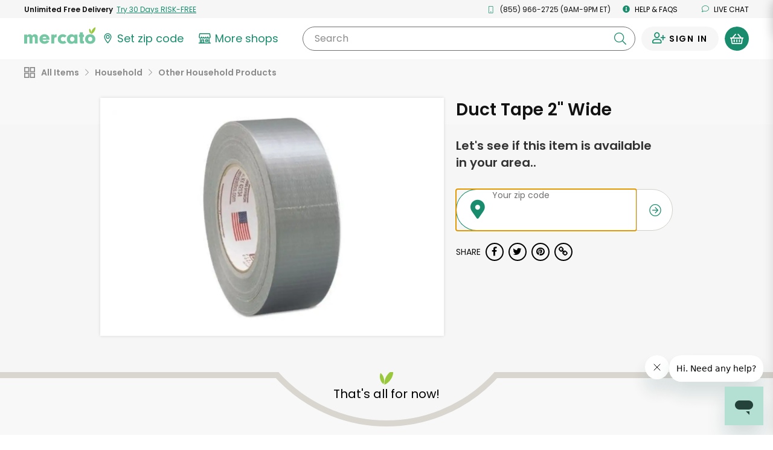

--- FILE ---
content_type: text/html;charset=UTF-8
request_url: https://www.mercato.com/item/duct-tape-2-wide/1533284?ajax&
body_size: 33020
content:
<!DOCTYPE html>
<html lang="en">
<head>
<link rel="preload" href="https://dye1fo42o13sl.cloudfront.net/static/builds/20260121013323_2d450fae/css/ProductDetails.css" as="style">
<link rel="preload" href="https://dye1fo42o13sl.cloudfront.net/fonts/mercato-fontawesome27.woff2?33722410" as="font" crossorigin>
<link rel="preload" href="https://dye1fo42o13sl.cloudfront.net/static/builds/20260121013323_2d450fae/fonts/fontawesome-webfont.woff2?v=4.5.0" as="font" crossorigin>
<link rel="preload" href="https://fonts.gstatic.com/s/opensans/v17/mem8YaGs126MiZpBA-UFVZ0bf8pkAg.woff2" as="font" crossorigin>
<link rel="preload" href="https://fonts.gstatic.com/s/opensans/v17/mem5YaGs126MiZpBA-UN7rgOUuhpKKSTjw.woff2" as="font" crossorigin>
<link rel="preload" href="https://fonts.gstatic.com/s/opensans/v17/mem5YaGs126MiZpBA-UNirkOUuhpKKSTjw.woff2" as="font" crossorigin>
<link rel="preload" href="https://fonts.gstatic.com/s/opensans/v17/mem5YaGs126MiZpBA-UN_r8OUuhpKKSTjw.woff2" as="font" crossorigin>
<link rel="preload" href="https://fonts.gstatic.com/s/opensans/v17/mem6YaGs126MiZpBA-UFUK0Zdc1GAK6b.woff2" as="font" crossorigin>
<link rel="preload" href="https://ajax.googleapis.com/ajax/libs/webfont/1.4.7/webfont.js" as="script">
<link rel="preload" href="https://dye1fo42o13sl.cloudfront.net/static/builds/20260121013323_2d450fae/scripts-built/lib/require.js" as="script">
<link rel="preload" href="https://dye1fo42o13sl.cloudfront.net/static/builds/20260121013323_2d450fae/scripts-built/common.js" as="script">
<link rel="preload" href="https://dye1fo42o13sl.cloudfront.net/static/builds/20260121013323_2d450fae/scripts-built/page/consumer/StoreHome.js" as="script">
<link rel="preconnect" href="https://chat.freshdesk.com" crossorigin>
<link rel="preconnect" href="https://dop9av6nvryqq.cloudfront.net" crossorigin>
<link rel="preconnect" href="https://d36mpcpuzc4ztk.cloudfront.net" crossorigin>
<link rel="preconnect" href="https://fonts.gstatic.com" crossorigin>
<link rel="preconnect" href="https://ads.yahoo.com" crossorigin>
<link rel="preconnect" href="https://d.adroll.com" crossorigin>
<link rel="preconnect" href="https://ssl.google-analytics.com" crossorigin>
<script>function utmx_section(){}function utmx(){}(function(){var
k='186669092-35',d=document,l=d.location,c=d.cookie;if(l.search.indexOf('utm_expid='+k)>0)return;function f(n){if(c){var i=c.indexOf(n+'=');if(i>-1){var j=c.indexOf(';',i);return escape(c.substring(i+n.length+1,j<0?c.length:j))}}}var x=f('__utmx'),xx=f('__utmxx'),h=l.hash;d.write('<sc'+'ript src="'+'http'+(l.protocol=='https:'?'s://ssl':'://www')+'.google-analytics.com/ga_exp.js?'+'utmxkey='+k+'&utmx='+(x?x:'')+'&utmxx='+(xx?xx:'')+'&utmxtime='+new Date().valueOf()+(h?'&utmxhash='+escape(h.substr(1)):'')+'" type="text/javascript" charset="utf-8"><\/sc'+'ript>')})();</script><script>utmx('url','A/B');</script>

<title translate="no">Buy Duct Tape 2&quot; Wide Online | Mercato</title>
<meta translate="no" name="DESCRIPTION" content="Searching for Duct Tape 2&quot; Wide? Order online from Mercato now for home delivery. Satisfaction guaranteed!"/>
<meta name="ROBOTS" content="INDEX, FOLLOW"/>
<meta translate="no" property="og:title" content="Buy Duct Tape 2&quot; Wide Online | Mercato"/>
<meta property="og:url" content="/item/duct-tape-2-wide/1533284?ajax&amp;#61;true"/>
<meta property="og:image" content="https://d2sg5tibg946xl.cloudfront.net/[base64]"/>
<meta translate="no" property="og:description" content="Searching for Duct Tape 2&quot; Wide? Order online from Mercato now for home delivery. Satisfaction guaranteed!"/>
<meta property="og:type" content="website"/>
<meta charset="UTF-8"/>
<meta http-equiv="Content-Type" content="text/html; charset=utf-8"/>
<meta name="viewport" content="width=device-width, initial-scale=1, maximum-scale=1, user-scalable=no">
<base href="https://www.mercato.com"/>
<link rel="canonical" href="https://www.mercato.com/item/duct-tape-2-wide/1533284"/>
<link rel="apple-touch-icon" sizes="57x57" href="https://dye1fo42o13sl.cloudfront.net/favicons/V2/57x57.png">
<link rel="apple-touch-icon" sizes="60x60" href="https://dye1fo42o13sl.cloudfront.net/favicons/V2/60x60.png">
<link rel="apple-touch-icon" sizes="72x72" href="https://dye1fo42o13sl.cloudfront.net/favicons/V2/72x72.png">
<link rel="apple-touch-icon" sizes="76x76" href="https://dye1fo42o13sl.cloudfront.net/favicons/V2/76x76.png">
<link rel="apple-touch-icon" sizes="114x114" href="https://dye1fo42o13sl.cloudfront.net/favicons/V2/114x114.png">
<link rel="apple-touch-icon" sizes="120x120" href="https://dye1fo42o13sl.cloudfront.net/favicons/V2/120x120.png">
<link rel="apple-touch-icon" sizes="144x144" href="https://dye1fo42o13sl.cloudfront.net/favicons/V2/144x144.png">
<link rel="apple-touch-icon" sizes="152x152" href="https://dye1fo42o13sl.cloudfront.net/favicons/V2/152x152.png">
<link rel="apple-touch-icon" sizes="180x180" href="https://dye1fo42o13sl.cloudfront.net/favicons/V2/180x180.png">
<link rel="icon" type="image/png" href="https://dye1fo42o13sl.cloudfront.net/favicons/V2/32x32.png" sizes="32x32">
<link rel="icon" type="image/png" href="https://dye1fo42o13sl.cloudfront.net/favicons/V2/192x192.png" sizes="192x192">
<link rel="icon" type="image/png" href="https://dye1fo42o13sl.cloudfront.net/favicons/V2/96x96.png" sizes="96x96">
<link rel="icon" type="image/png" href="https://dye1fo42o13sl.cloudfront.net/favicons/V2/16x16.png" sizes="16x16">
<link rel="manifest" href="https://dye1fo42o13sl.cloudfront.net/favicons/V2/manifestV2.json">
<link rel="shortcut icon" href="https://dye1fo42o13sl.cloudfront.net/favicons/V2/48x48.ico">
<meta name="msapplication-TileColor" content="#00a300">
<meta name="msapplication-TileImage" content="https://dye1fo42o13sl.cloudfront.net/favicons/V2/144x144.png">
<meta name="msapplication-config" content="https://dye1fo42o13sl.cloudfront.net/favicons/V2/browserconfigV2.xml">
<meta name="theme-color" content="#ffffff">
<script>window.mevent=function(type,options){params={}
if(type==='pageview'){params.url=window.location.toString();params.referrer=document.referrer;params.type='pageview';}else if(type==='custom'&&typeof options!=='undefined'){if(options.hasOwnProperty('category')){params.category=options.category;}if(options.hasOwnProperty('label')){params.label=options.label;}if(options.hasOwnProperty('action')){params.action=options.action;}params.type='custom';}var encodedString='';for(var prop in params){if(params.hasOwnProperty(prop)){if(encodedString.length>0){encodedString+='&';}encodedString+=encodeURIComponent(prop)+'='+encodeURIComponent(params[prop]);}}}
mevent('pageview');</script><script>if(!('IntersectionObserver'in window)||!('IntersectionObserverEntry'in window)||!('intersectionRatio'in window.IntersectionObserverEntry.prototype)){var script=document.createElement('script');script.src="https://dye1fo42o13sl.cloudfront.net/static/builds/20260121013323_2d450fae/scripts-built/lib/intersection-observer.js";document.head.appendChild(script);}</script>
<link rel="preload" href="https://dye1fo42o13sl.cloudfront.net/static/builds/20260121013323_2d450fae/scripts-built/lib/require.js" as="script">
<link rel="preload" href="https://dye1fo42o13sl.cloudfront.net/static/builds/20260121013323_2d450fae/scripts-built/common.js" as="script">
<link rel="preload" href="https://dye1fo42o13sl.cloudfront.net/static/builds/20260121013323_2d450fae/scripts-built/page/consumer/StoreHome.js" as="script">
<script>adroll_adv_id="CJCRJJOAPBBDBJBMR7MRZW";adroll_pix_id="3R55AEGQWNASPF6Q3PHUV5";(function(){var _onload=function(){if(document.readyState&&!/loaded|complete/.test(document.readyState)){setTimeout(_onload,10);return}if(!window.__adroll_loaded){__adroll_loaded=true;setTimeout(_onload,50);return}var scr=document.createElement("script");var host=(("https:"==document.location.protocol)?"https://s.adroll.com":"http://a.adroll.com");scr.setAttribute('async','true');scr.type="text/javascript";scr.src=host+"/j/roundtrip.js";((document.getElementsByTagName('head')||[null])[0]||document.getElementsByTagName('script')[0].parentNode).appendChild(scr);};if(window.addEventListener){window.addEventListener('load',_onload,false);}else{window.attachEvent('onload',_onload)}}());</script>
<link rel="stylesheet" type="text/css" href="https://dye1fo42o13sl.cloudfront.net/static/builds/20260121013323_2d450fae/css/ProductDetails.css"/>
<!--[if IE 9]>
  <link rel="stylesheet" type="text/css" href="internet_explorer9.responsive.css" media="screen" />
  <![endif]-->
<!--[if IE 8]>
  <link rel="stylesheet" type="text/css" href="internet_explorer8.responsive.css" media="screen" />
  <![endif]-->
<script></script>
<script>window.branchIOBannerShown=false;(function(b,r,a,n,c,h,_,s,d,k){if(!b[n]||!b[n]._q){for(;s<_.length;)c(h,_[s++]);d=r.createElement(a);d.async=1;d.src="https://cdn.branch.io/branch-latest.min.js";k=r.getElementsByTagName(a)[0];k.parentNode.insertBefore(d,k);b[n]=h}})(window,document,"script","branch",function(b,r){b[r]=function(){b._q.push([r,arguments])}},{_q:[],_v:1},"addListener applyCode autoAppIndex banner closeBanner closeJourney creditHistory credits data deepview deepviewCta first getCode init link logout redeem referrals removeListener sendSMS setBranchViewData setIdentity track validateCode trackCommerceEvent logEvent disableTracking getBrowserFingerprintId crossPlatformIds lastAttributedTouchData".split(" "),0);function shouldShowBranchIO(){var search=window.location.search;var pathname=window.location.pathname;if(pathname==='/checkout'&&search.indexOf('orderId=')>-1){return false;}return true;}if(shouldShowBranchIO()){branch.init('key_live_liL7hNRh8FTUO0iejnxJbgefDEn2mfaq',init);}function init(err,data){var listener=function(event,data){}
branch.addListener(listener);branch.addListener('willShowJourney',function(){window.branchIOBannerShown=true;});branch.addListener('didCloseJourney',function(){window.branchIOBannerShown=false;if(typeof window.PromoBannerUtil!=='undefined'){window.PromoBannerUtil.init();}});branch.addListener('didShowJourney',function(){if(typeof window.AccountsHeader!=='undefined'){window.AccountsHeader.setupFixedHeaderObserver();}})}</script>
<script>(function(w,d,s,l,i){w[l]=w[l]||[];w[l].push({'gtm.start':new Date().getTime(),event:'gtm.js'});var f=d.getElementsByTagName(s)[0],j=d.createElement(s),dl=l!='dataLayer'?'&l='+l:'';j.async=true;j.src='https://www.googletagmanager.com/gtm.js?id='+i+dl+'&gtm_auth=4T4xjgaL5rAAkd-8gPs8gw&gtm_preview=env-2&gtm_cookies_win=x';f.parentNode.insertBefore(j,f);})(window,document,'script','dataLayer','GTM-K4SN5TQ');</script>

<script async src="https://www.googletagmanager.com/gtag/js?id=UA-63346906-1"></script>
<script>window.dataLayer=window.dataLayer||[];function gtag(){dataLayer.push(arguments);}function readCookie(name){var nameEQ=encodeURIComponent(name)+"=";var ca=document.cookie.split(';');for(var i=0;i<ca.length;i++){var c=ca[i];while(c.charAt(0)===' ')c=c.substring(1,c.length);if(c.indexOf(nameEQ)===0)return decodeURIComponent(c.substring(nameEQ.length,c.length));}return null;}const cookiePostalCodeGA=readCookie('PostalCode');const geoPostalCodeGA=''.length?'':'';const isEstimatedZipGA=cookiePostalCodeGA?false:true;const isGreenAvailableGA='false';gtag('js',new Date());gtag('config','UA-63346906-1',{'optimize_id':'GTM-NWDMQ2J'});gtag('config','AW-940613672',{zip:cookiePostalCodeGA?cookiePostalCodeGA:geoPostalCodeGA,zip_type:isEstimatedZipGA?'estimate':'actual',subscription_availability:isGreenAvailableGA?'available':'unavailable',});</script>
<input type="hidden" id="js--ga-account" value="UA-63346906-1">
<input type="hidden" id="js--include-checkout-experiment" value="">
<script>(function(w,d,t,r,u){var f,n,i;w[u]=w[u]||[],f=function(){var o={ti:"26020993"};o.q=w[u],w[u]=new UET(o),w[u].push("pageLoad")},n=d.createElement(t),n.src=r,n.async=1,n.onload=n.onreadystatechange=function(){var s=this.readyState;s&&s!=="loaded"&&s!=="complete"||(f(),n.onload=n.onreadystatechange=null)},i=d.getElementsByTagName(t)[0],i.parentNode.insertBefore(n,i)})(window,document,"script","//bat.bing.com/bat.js","uetq");</script>
<script>window.BraintreeAuthKey="production_6mk6ckbz_pfcgd9767pkthkc7";</script><script>window.consoleLog=console.log;window.consoleDebug=console.debug;var debug=function(debugOn){if(!debugOn){console.log=function(){};console.debug=function(){};}else{console.log=window.consoleLog;console.debug=window.consoleDebug;}}
debug(false);</script></head>
<div id="MatchfireData" data-customer-id="" data-customer-status="Guest" data-customer-delivery-market="Not+available" data-customer-order-frequency="0+orders" data-purchase="" data-purchase-categories=""></div>
<body data-store-type="" data-store-name="" data-show-green-ads="true" data-show-free-product-ad='' data-store-product-id="" data-signedin="false" data-zipcode="" data-geo-zip="" class="rebrand-cart store-home--product-detail-canonical percentSizeProducts body--infinite-scroll preload grid store-categories overflow-visible store-home store-home--product-detail fixed-header   " data-modal-data-url="/item-modal" data-product-id="1533284" data-product-name="Duct Tape 2&quot; Wide">
<div class="relative">
<script type="application/ld+json">
{"image":"https://d2sg5tibg946xl.cloudfront.net/[base64]","@type":"Product","name":"Duct Tape 2\" Wide","category":"Household \u003e Other Household Products","@context":"http://schema.org/"}</script><div class="mercato-spinner-modal" id="MercatoSpinnerModal" aria-label="Mercato is loading">
<div class="mercato-spinner">
<svg xmlns="http://www.w3.org/2000/svg" viewBox="0 0 70.61 116.83" tabindex="-1" aria-label="Please wait">
<defs>
<style>.mercato-spinner__1{fill:#75c7a3}.mercato-spinner__2{fill:#99c83c}</style>
</defs>
<g>
<g>
<path class="mercato-spinner__1" d="M70.21,83.89c0,18.49-15.53,32.94-35.24,32.94-20.25,0-35-14-35-33.62C0,63.37,14.45,49.46,35.24,49.46,55.49,49.46,70.21,63.91,70.21,83.89Zm-49.69-.68c0,9.18,5.94,15.53,14.58,15.53s14.45-6.21,14.45-15.12c0-10-5.4-15.93-14.31-15.93S20.52,73.9,20.52,83.21Z"/>
<path class="mercato-spinner__2 mercato-spinner__right" d="M63.67,28.25C58.09,37.61,50.19,44.34,42,47.58,41,38.85,43.13,28.7,48.71,19.33S62.19,3.23,70.36,0C71.41,8.72,69.25,18.88,63.67,28.25Z"/>
<path class="mercato-spinner__2 mercato-spinner__left" d="M40.15,25.83a31.41,31.41,0,0,1-1.14,20,31.43,31.43,0,0,1-10.49-17,31.35,31.35,0,0,1,1.13-20A31.5,31.5,0,0,1,40.15,25.83Z"/>
</g>
</g>
</svg></div>
</div><div id="mobileNav" class="mobileNav mobileNav--account">
<div class="mobileNav__top-flex">
<button type="button" class="menu-toggle">
<span class="line line-top"></span>
<span class="line line-middle"></span>
<span class="line line-bottom"></span>
</button>
<a href="/" class="mobileNav__logo">
<img src="https://dye1fo42o13sl.cloudfront.net/logos/04212021/SVGMercato/mercato-2color.svg" alt="Mercato"/></a>
</div>
<a href="https://www.mercato.com/customer/green" class="mobileNav__signInLink"><i class="ma ma-user-plus"></i> <span class="black">Sign In</span></a>
<hr>
<ul class="mobileNav__menu mobileNav__menu--account">
<li>
<a data-store-id="" href="/change-location" class=" ziplessmodal-trigger">
<img src="https://dye1fo42o13sl.cloudfront.net/mercato-map-marker.svg" alt="" class="">
<span class="js--current-postal-code black">Set zip code</span><span class="js--change-zip-button hidden">&nbsp;<span class="mobileNav__smallLink lowercase">change</span></span>
</a>
</li>
<li>
<button data-component="GreenSignUpModalTrigger" type="button" data-ga-source="Hamburger menu">
<img src="https://dye1fo42o13sl.cloudfront.net/logos/04212021/SVGMercato+Green/green-lettermark.svg" alt="" class="mobileNav__menu__green-icon">
UNLIMITED FREE DELIVERY - TRY GREEN
</button>
</li>
<li>
<a href="/store-results" class="">
<svg xmlns="http://www.w3.org/2000/svg" width="29.769" height="25.074" viewBox="0 0 29.769 25.074" class="siteHeader__shops-icon siteHeader__shops-icon--mobile-menu"><g transform="translate(-236.059 -473.695)"><path class="siteHeader__shops-icon__path" d="M243.281,486.673a4.085,4.085,0,0,0,2.788-1.126,3.533,3.533,0,0,0,2.583,1.126,3.574,3.574,0,0,0,2.466-.983,3.467,3.467,0,0,0,2.469.983,3.576,3.576,0,0,0,2.466-.983,3.466,3.466,0,0,0,2.469.983,3.532,3.532,0,0,0,2.576-1.119,4.026,4.026,0,0,0,5.781-.216,3.912,3.912,0,0,0,.96-3.139l-.727-6.3a2.541,2.541,0,0,0-2.494-2.205H242.555a2.464,2.464,0,0,0-2.495,2.213l-.725,6.28a4,4,0,0,0,.958,3.149A3.906,3.906,0,0,0,243.281,486.673Zm-1.088-10.526a.368.368,0,0,1,.362-.313h21.967a.41.41,0,0,1,.361.3l.727,6.3a1.737,1.737,0,0,1-.441,1.391,1.825,1.825,0,0,1-3.181-1.205,1.094,1.094,0,1,0-2.187,0v.435a1.374,1.374,0,0,1-2.749,0,1.093,1.093,0,1,0-2.187,0,1.374,1.374,0,0,1-2.748,0,1.094,1.094,0,0,0-2.188,0,1.374,1.374,0,0,1-2.748,0v-.435a1.094,1.094,0,0,0-2.188,0,1.79,1.79,0,0,1-1.809,1.809,1.964,1.964,0,0,1-1.359-.592,2.135,2.135,0,0,1-.356-1.417Z" transform="translate(-2.643)"/><path class="siteHeader__shops-icon__path" d="M264.685,557.268h-2v-9.192l-.458.115a3.983,3.983,0,0,1-1.023.134h-.707v8.942H249.569v-6.784a1.108,1.108,0,0,0-1.094-1.094h-4.742a1.109,1.109,0,0,0-1.094,1.094v6.784h-1.3v-8.942h-.707a3.723,3.723,0,0,1-1.011-.131l-.47-.135v9.208h-2a1.094,1.094,0,0,0,0,2.188h27.58a1.108,1.108,0,0,0,1.094-1.094A1.148,1.148,0,0,0,264.685,557.268Zm-17.3-5.69v5.255h-2.555v-5.255Z" transform="translate(0 -60.687)"/><path class="siteHeader__shops-icon__path" d="M323.172,555.292a1.108,1.108,0,0,0-1.094,1.094V560.3a1.108,1.108,0,0,0,1.094,1.093h5.178a1.108,1.108,0,0,0,1.094-1.093v-3.919a1.108,1.108,0,0,0-1.094-1.094Zm4.084,2.188v1.732h-2.99V557.48Z" transform="translate(-70.196 -66.588)"/></g></svg>
More shops
</a>
</li>
<li class="js--cs-phone-el ">
<a href="tel:+18559662725"><i class="ma ma-mobile"></i> (855) 966-2725 (9AM-9PM ET)</a>
</li>
<li class=""><a href="http://help.mercato.com" target="_blank"><i class="ma ma-info-circle"></i> Help &amp; FAQs</a></li>
<li class=""><button class="chat-toggle" type="button" disabled><i class="fa fa-comment-o"></i> Live chat</button></li>
</ul>
<img data-src="https://dye1fo42o13sl.cloudfront.net/home/compressed/illustration_leaves.png" src="" alt="Olive leaves" class="lazyload mobileNav__deco">
</div>
<header id="masthead" class="js--full-header rebranded-header siteHeader siteHeader--with-preheader siteHeader--search-scroll header-fixed " role="banner">
<div class="siteHeader__mobile-hidden rebrand-preheader js--preheader">
<div class="rebrand-preheader__flex">
<div class="rebrand-preheader__child rebrand-preheader__child--green-ad">
<button type="button" data-ga-source="Preheader link">
<span class="bold lang--cta">Unlimited Free Delivery</span>&nbsp;
<span class="rebrand-preheader__child--green-ad__link lang--cta">
<span data-display-style="inline" data-ga-source="Preheader link" data-component="GreenSignUpModalTrigger">
Try 30 Days RISK-FREE</span>
</span>
</button>
</div>
<div class="rebrand-preheader__child js--cs-phone-el ">
<i class="rebrand-preheader__icon ma ma-mobile"></i>
(855) 966-2725 (9AM-9PM ET)</a>
</div>
<div class="rebrand-preheader__child"><a href="http://help.mercato.com" class="lang--nav" target="_blank"><i class="rebrand-preheader__icon ma ma-info-circle"></i> Help &amp; FAQs</a></div>
<div class="rebrand-preheader__child"><a id="ChatToggle" href="" class="chat-toggle lang--nav"><i class="rebrand-preheader__icon ma ma-comment"></i> Live chat</a></div>
</div>
</div>
<div data-component="HeaderBanner"></div>
<div data-component="G2GPromoBannerWithModal" id="g2gPromoBanner"></div>
<div class="siteHeader__main">
<div class="siteHeader__main__inner siteHeader__main__top">
<div class="siteHeader__container siteHeader__container--with-height js--main-header">
<div class="siteHeader__left siteHeader__mobile-search-hidden">
<nav id="siteNav--sm" class="siteHeader__mobileNav" role="navigation">
<button id="menu-toggle" class="menu-toggle" aria-controls="mobileNav" aria-expanded="false" aria-label="Show/Hide Menu">
<span class="line line-top"></span>
<span class="line line-middle"></span>
<span class="line line-bottom"></span>
</button>
</nav>
<a href="/" class="siteHeader__logo" aria-label="Go to the Mercato home page">
<img src="https://dye1fo42o13sl.cloudfront.net/logos/04212021/SVGMercato/mercato-2color.svg" alt="Mercato"/></a>
<div class="siteHeader__departments-scroll-hidden siteHeader__zipWrapper">
<a href="/change-location" data-store-id="" class="siteHeader__scroll-hidden siteHeader__zipBtn
   siteHeader__zipBtn--zip-not-set ziplessmodal-trigger" aria-label="Set your zip code">
<svg class="siteHeader__zipIcon" xmlns="http://www.w3.org/2000/svg" width="21.169" height="29.721" viewBox="0 0 21.169 29.721">
<defs></defs>
<g transform="translate(0)">
<path class="siteHeader__zipIcond__path" d="M279.83,314.6a5.522,5.522,0,1,0,5.522-5.522A5.528,5.528,0,0,0,279.83,314.6Zm5.522,3.231a3.232,3.232,0,1,1,3.232-3.231A3.235,3.235,0,0,1,285.352,317.835Z" transform="translate(-274.767 -304.016)"/><path class="siteHeader__zipIcond__path" d="M262.279,280.928a10.6,10.6,0,0,0-10.585,10.588c0,7.463,9.643,18.1,10.053,18.551l.532.582.531-.582c.41-.449,10.053-11.088,10.053-18.551A10.6,10.6,0,0,0,262.279,280.928Zm0,2.37a8.215,8.215,0,0,1,8.213,8.218c0,2.32-1.189,5.393-3.533,9.132a61.318,61.318,0,0,1-4.683,6.406c-.9-1.086-2.243-2.77-3.569-4.711-3.039-4.444-4.645-8.19-4.645-10.831a8.225,8.225,0,0,1,8.215-8.215v-.72Z" transform="translate(-251.694 -280.928)"/>
</g>
</svg>
<span class="zipless-modal__zip nowrap js--header-zip-text lang--nav">
Set zip code
</span>
<span class="siteHeader__zipBtn__change js--no-postal-hidden siteHeader__mobile-hidden hidden">
<span class="siteHeader__mobile-hidden">&nbsp;</span>
<span class="underline siteHeader__mobile-hidden lang--label lang--nav">Change</span>
</span>
</a>
</div>
<div class="siteHeader__departments-block siteHeader__departments-block--shops">
<a href="/store-results" aria-label="View more shops">
<svg xmlns="http://www.w3.org/2000/svg" width="29.769" height="25.074" viewBox="0 0 29.769 25.074" class="siteHeader__shops-icon"><g transform="translate(-236.059 -473.695)"><path class="siteHeader__shops-icon__path" d="M243.281,486.673a4.085,4.085,0,0,0,2.788-1.126,3.533,3.533,0,0,0,2.583,1.126,3.574,3.574,0,0,0,2.466-.983,3.467,3.467,0,0,0,2.469.983,3.576,3.576,0,0,0,2.466-.983,3.466,3.466,0,0,0,2.469.983,3.532,3.532,0,0,0,2.576-1.119,4.026,4.026,0,0,0,5.781-.216,3.912,3.912,0,0,0,.96-3.139l-.727-6.3a2.541,2.541,0,0,0-2.494-2.205H242.555a2.464,2.464,0,0,0-2.495,2.213l-.725,6.28a4,4,0,0,0,.958,3.149A3.906,3.906,0,0,0,243.281,486.673Zm-1.088-10.526a.368.368,0,0,1,.362-.313h21.967a.41.41,0,0,1,.361.3l.727,6.3a1.737,1.737,0,0,1-.441,1.391,1.825,1.825,0,0,1-3.181-1.205,1.094,1.094,0,1,0-2.187,0v.435a1.374,1.374,0,0,1-2.749,0,1.093,1.093,0,1,0-2.187,0,1.374,1.374,0,0,1-2.748,0,1.094,1.094,0,0,0-2.188,0,1.374,1.374,0,0,1-2.748,0v-.435a1.094,1.094,0,0,0-2.188,0,1.79,1.79,0,0,1-1.809,1.809,1.964,1.964,0,0,1-1.359-.592,2.135,2.135,0,0,1-.356-1.417Z" transform="translate(-2.643)"/><path class="siteHeader__shops-icon__path" d="M264.685,557.268h-2v-9.192l-.458.115a3.983,3.983,0,0,1-1.023.134h-.707v8.942H249.569v-6.784a1.108,1.108,0,0,0-1.094-1.094h-4.742a1.109,1.109,0,0,0-1.094,1.094v6.784h-1.3v-8.942h-.707a3.723,3.723,0,0,1-1.011-.131l-.47-.135v9.208h-2a1.094,1.094,0,0,0,0,2.188h27.58a1.108,1.108,0,0,0,1.094-1.094A1.148,1.148,0,0,0,264.685,557.268Zm-17.3-5.69v5.255h-2.555v-5.255Z" transform="translate(0 -60.687)"/><path class="siteHeader__shops-icon__path" d="M323.172,555.292a1.108,1.108,0,0,0-1.094,1.094V560.3a1.108,1.108,0,0,0,1.094,1.093h5.178a1.108,1.108,0,0,0,1.094-1.093v-3.919a1.108,1.108,0,0,0-1.094-1.094Zm4.084,2.188v1.732h-2.99V557.48Z" transform="translate(-70.196 -66.588)"/></g></svg>
<span class="lang--label">More shops</span>
</a>
</div>
<div class="siteHeader__mobile-search-trigger-block">
<button type="button" class="js--mobile-search-trigger">
<i class="ma ma-search"></i>
<span>Search</span>
</button>
</div>
</div>
<div class="siteHeader__search-block siteHeader__scroll-visible">
<button class="siteHeader__search-block__x-button js--mobile-search-close-button" type="button"><i class="ma ma-times"></i></button>
<form novalidate class="siteHeader__search-wrapper js--header-search-form" action="/store-results">
<input class="siteHeader__search-wrapper__input js--header-search-input js--typeahead-input" aria-label="Search" name="kw0.13458979821199524" type="text" placeholder="" id="StoreResultsHeaderSearchInput" required value="">
<div class="siteHeader__search-wrapper__button-block">
<button class="siteHeader__search-wrapper__clear-button js--header-search-clear-button" aria-label="Clear search" type="button"><i class="ma ma-times"></i></button>
<button class="siteHeader__search-wrapper__submit-button js--header-search-submit-button" aria-label="Submit your search query" type="button"><i class="ma ma-search"></i></button>
</div>
<button class="siteHeader__search-wrapper__clear-button siteHeader__search-wrapper__clear-button--mobile js--header-search-clear-button" type="button"><i class="ma ma-times"></i></button>
<label for="StoreResultsHeaderSearchInput" class="siteHeader__search-wrapper__label siteHeader__search-wrapper__label--all">
Search<span class="notranslate"></span>
</label>
<div class="typeahead-results js--typeahead-container hidden"></div>
<script id="js--typeahead-result-template" type="x-handlebars-template">
	{{#each suggestions}}
		<button type="button" class="typeahead-results__result js--typeahead-suggestion" data-suggestion-text="{{searchTerm}}"><i class="ma ma-search"></i> {{{searchTermHtml}}}</button>
	{{/each}}
</script></form>
</div>
<div class="siteHeader__right">
<div class="siteHeader__user ">
<div class="siteHeader__user-flex">
<div class="siteHeader__signInDropdown">
<a aria-label="Sign in to your account" href="https://www.mercato.com/customer/green" class="siteHeader__signIn ">
<span class="ma ma-user-plus siteHeader__user-icon"></span>
<span class="siteHeader__signIn__name lang--button">
Sign in</span>
</a>
</div>
</div>
<button aria-label="View your shopping basket" class="siteHeader__cartButton cart-trigger js--cart-button  js--cart-button-header siteHeader__cartButton--empty" type="button">
<span class="siteHeader__cartButton__left">
<img height="17" src="https://dye1fo42o13sl.cloudfront.net/mercato-basket-icon.svg" alt="">
</span>
<span class="siteHeader__cartButton__right"><span class="cartButtonNumberOfItems siteHeader__cartButton__right__inner">0</span></span>
</button>
<div id="CartHint" class="cart-hint background-white hidden">
<button class="cart-hint-close btn-link" id="CartHintClose"><i class="fa fa-times-circle"></i></button>
Try to order as many of your items as possible from one store to keep delivery costs lower.
</div>
</div>
</div>
</div>
</div>
<div class="siteHeader__main__inner siteHeader__main__inner--selected-props">
<div class="siteHeader__main__inner--selected-props__inner">
<div class="flex-center siteHeader__selected-category-block siteHeader__selected-prop js--selected-category-block hidden">
<svg class="siteHeader__departments-icon siteHeader__departments-icon--selected" xmlns="http://www.w3.org/2000/svg" width="24.443" height="24.443" viewBox="0 0 24.443 24.443"><g transform="translate(-361 -212.856)"><path class="siteHeader__departments-icon__path" d="M56.87,297.934V304.8H50.006v-6.863H56.87m1.44-2.339H48.567a.9.9,0,0,0-.9.9v9.742a.9.9,0,0,0,.9.9h9.742a.9.9,0,0,0,.9-.9v-9.742a.9.9,0,0,0-.9-.9Z" transform="translate(313.333 -82.739)"/><path class="siteHeader__departments-icon__path" d="M56.87,369.627v6.863H50.006v-6.863H56.87m1.44-2.339H48.567a.9.9,0,0,0-.9.9v9.742a.9.9,0,0,0,.9.9h9.742a.9.9,0,0,0,.9-.9v-9.742a.9.9,0,0,0-.9-.9Z" transform="translate(313.333 -141.531)"/><path class="siteHeader__departments-icon__path" d="M128.563,297.934V304.8H121.7v-6.863h6.863M130,295.6H120.26a.9.9,0,0,0-.9.9v9.742a.9.9,0,0,0,.9.9H130a.9.9,0,0,0,.9-.9v-9.742a.9.9,0,0,0-.9-.9Z" transform="translate(254.541 -82.739)"/><path class="siteHeader__departments-icon__path" d="M128.563,369.627v6.863H121.7v-6.863h6.863m1.44-2.339H120.26a.9.9,0,0,0-.9.9v9.742a.9.9,0,0,0,.9.9H130a.9.9,0,0,0,.9-.9v-9.742a.9.9,0,0,0-.9-.9Z" transform="translate(254.541 -141.531)"/></g></svg>
<span class="js--selected-category-text"></span><button type="button" class="siteHeader__category-clear-button js--clear-category-button"><i class="ma ma-times"></i></button>
</div>
</div>
</div>
</div>
<div class="siteHeader__mobile-search-backdrop js--mobile-backdop"></div>
</header>
<div class="js--page-top-anchor"></div>
<div class="page-main">
<div>
<div class="store-aisle-subheader">
<div class="nav-aisle-list-wrapper nav-aisle-list-wrapper--breadcrumbs">
<div class="aisle-list-wrapper aisle-list-wrapper--breadcrumbs">
<a href="/store-results" data-product-category-id="" class=" aisle-link--breadcrumb aisle-link--home lang--category">
<svg class="nav-aisle-list__departments-icon" xmlns="http://www.w3.org/2000/svg" width="24.443" height="24.443" viewBox="0 0 24.443 24.443"><g transform="translate(-361 -212.856)"><path class="nav-aisle-list__departments-icon__path" d="M56.87,297.934V304.8H50.006v-6.863H56.87m1.44-2.339H48.567a.9.9,0,0,0-.9.9v9.742a.9.9,0,0,0,.9.9h9.742a.9.9,0,0,0,.9-.9v-9.742a.9.9,0,0,0-.9-.9Z" transform="translate(313.333 -82.739)"/><path class="nav-aisle-list__departments-icon__path" d="M56.87,369.627v6.863H50.006v-6.863H56.87m1.44-2.339H48.567a.9.9,0,0,0-.9.9v9.742a.9.9,0,0,0,.9.9h9.742a.9.9,0,0,0,.9-.9v-9.742a.9.9,0,0,0-.9-.9Z" transform="translate(313.333 -141.531)"/><path class="nav-aisle-list__departments-icon__path" d="M128.563,297.934V304.8H121.7v-6.863h6.863M130,295.6H120.26a.9.9,0,0,0-.9.9v9.742a.9.9,0,0,0,.9.9H130a.9.9,0,0,0,.9-.9v-9.742a.9.9,0,0,0-.9-.9Z" transform="translate(254.541 -82.739)"/><path class="nav-aisle-list__departments-icon__path" d="M128.563,369.627v6.863H121.7v-6.863h6.863m1.44-2.339H120.26a.9.9,0,0,0-.9.9v9.742a.9.9,0,0,0,.9.9H130a.9.9,0,0,0,.9-.9v-9.742a.9.9,0,0,0-.9-.9Z" transform="translate(254.541 -141.531)"/></g></svg>
<span>All Items</span>
</a>
<i class="ma ma-chevron-right nav-aisle-list__chevron "></i><a href="/store-results?productCategoryId=646" data-product-category-id="" class="hidden-xs  aisle-link--breadcrumb  lang--category">
<span>Household</span>
</a>
<i class="ma ma-chevron-right nav-aisle-list__chevron hidden-xs"></i><a href="/store-results?productCategoryId=647" data-product-category-id="" class=" aisle-link--breadcrumb  lang--category">
<span>Other Household Products</span>
</a>
</div>
</div>
</div></div>
<div>
<input type="hidden" id="cartJson" name="cartJson" value="{&quot;id&quot;:0,&quot;cartStoreList&quot;:[],&quot;numberOfStores&quot;:0,&quot;numberOfItems&quot;:0,&quot;numberOfStoresExcludingMinimumStores&quot;:0,&quot;numberOfItemsExcludingMinimumStores&quot;:0,&quot;isEmpty&quot;:true,&quot;itemTotal&quot;:&quot;$0.00&quot;,&quot;itemTotalWithSubtotalPromo&quot;:&quot;$0.00&quot;,&quot;hasDelivery&quot;:false,&quot;hasDeliveryTip&quot;:false,&quot;hasShipment&quot;:false,&quot;hasServiceFee&quot;:false,&quot;hasBottleDeposit&quot;:false,&quot;hasDeliveryExcludingMinimum&quot;:false,&quot;hasDeliveryTipExcludingMinimum&quot;:false,&quot;hasShipmentExcludingMinimum&quot;:false,&quot;hasServiceFeeExcludingMinimum&quot;:false,&quot;deliveryTip&quot;:&quot;$0.00&quot;,&quot;serviceFeeTotal&quot;:&quot;$0.00&quot;,&quot;showPromoAsteriskForSubtotal&quot;:false,&quot;total&quot;:&quot;$0.00&quot;,&quot;itemTotalExcludingMinimumStores&quot;:&quot;$0.00&quot;,&quot;bottleDeposit&quot;:&quot;$0.00&quot;,&quot;deliveryTipExcludingMinimumStores&quot;:&quot;$0.00&quot;,&quot;serviceFeeExcludingMinimumStores&quot;:&quot;$0.00&quot;,&quot;hasServiceFeeExcludingMinimumStores&quot;:false,&quot;totalExcludingMinimumStores&quot;:&quot;$0.00&quot;,&quot;totalMinimumMetAndFulfillmentsSet&quot;:&quot;$0.00&quot;,&quot;hasEstimatedPrice&quot;:false,&quot;startShoppingUrl&quot;:&quot;/store-results&quot;,&quot;showNextDeliveryTime&quot;:false,&quot;estimatedFulfillmentFeeSummary&quot;:{&quot;entries&quot;:[],&quot;storeIdToEntryMap&quot;:{},&quot;totalFee&quot;:0.00,&quot;tbd&quot;:false},&quot;actualFulfillmentFeeSummary&quot;:{&quot;entries&quot;:[],&quot;storeIdToEntryMap&quot;:{},&quot;totalFee&quot;:0.00,&quot;tbd&quot;:false},&quot;allStoresAboveMin&quot;:true,&quot;replacementEnabled&quot;:true,&quot;replacementOptionDisabled&quot;:false,&quot;replacementContactCustomer&quot;:false,&quot;ebtItemTotalExcludingMinimumStores&quot;:&quot;$0.00&quot;,&quot;isSnapCustomer&quot;:false,&quot;containsSnapItems&quot;:false,&quot;benefitsPrograms&quot;:[]}"/>
<div class="cart-flyout-modal-backdrop"></div>
<div data-checkout-url="https://www.mercato.com/checkout" class="cart-flyout-rebrand js--cart-flyout cart-flyout-rebrand--empty">
<div class="cart-flyout-rebrand__inner js--cart-flyout-content-visibility">
<div class="cart-flyout-rebrand__top clearfix">
<span class="cart-flyout-rebrand__top__title lang--other">My basket</span>
<button class="cart-flyout-rebrand__close-btn js--cart-button  js--cart-button-header lang--button" type="button">
<i class="ma ma-times"></i>
Close
</button>
</div>
<div class="cart-flyout-rebrand__content cart-flyout-rebrand__content--empty cart-flyout-rebrand__empty">
<button data-component="GreenSignUpModalTrigger" type="button" class="cart-announcement-green-wrapper" data-ga-source="Cart top">
<div class="cart-announcement cart-announcement--green">
<div>
<span class="nowrap lang--cta"><img data-src="https://dye1fo42o13sl.cloudfront.net/logos/04212021/SVGMercato+Green/green-wordmark.svg" width="66" alt="" class="lazyload"> Unlimited Free Delivery</span>
<span class="nowrap cart-announcement__green-break">
<span class="mercato-green__link mercato-green__link-padded lang--cta">Try 30 Days RISK-FREE</span>
</span>
</div>
</div>
</button>
<div class="cart-flyout-rebrand__empty-flex">
<div class="cart-flyout-rebrand__empty-top">
<span class="cart-flyout-rebrand__empty__top-text lang--cta">There's nothing in your shopping basket,</span><br class="hidden-xs"/>
<span class="cart-flyout-rebrand__empty__bottom-text lang--cta">but together we can change that!</span>
</div>
<div class="cart-flyout-rebrand__basket-image-wrapper">
<img src="https://dye1fo42o13sl.cloudfront.net/shopping-basket-large-gray.svg">
</div>
<a href="/store-results" class="mercato-button mercato-button--knockout mercato-button--knockout-green cart-trigger cart__start-shopping lang--button">Shop now!</a>
</div>
</div>
<div class="cart-flyout-rebrand__content  cart-flyout-rebrand__not-empty js--cart-flyout-content">
<button data-component="GreenSignUpModalTrigger" type="button" class="cart-announcement-green-wrapper" data-ga-source="Cart top">
<div class="cart-announcement cart-announcement--green">
<div>
<span class="nowrap lang--cta"><img data-src="https://dye1fo42o13sl.cloudfront.net/logos/04212021/SVGMercato+Green/green-wordmark.svg" width="66" alt="" class="lazyload"> Unlimited Free Delivery</span>
<span class="nowrap cart-announcement__green-break">
<span class="mercato-green__link mercato-green__link-padded lang--cta">Try 30 Days RISK-FREE</span>
</span>
</div>
</div>
</button>
<div class="js--cart-flyout-store-list cart-flyout-rebrand__content__store-list"></div>
<div class="cart-flyout-rebrand__disclaimer lang--disclaimer">* Estimated item price. Final price based on weight.</div>
<div id="js--cart-recommendations" class="cart-flyout-rebrand__recommendation-container js--recommendation-group" data-source="1"></div>
<div class="cart-flyout-rebrand__promo-box js--cart-rebrand-promo-block hidden">
<div class="cart-flyout-rebrand__promo-box__inner">Promo <span class="js--cart-rebrand-promo-block-message"></span></div><div class="cart-flyout-rebrand__promo-box__inner">Savings&nbsp;&nbsp;<span class="js--cart-rebrand-promo-block-amount"></span></div>
</div>
</div>
<button data-component="GreenSignUpModalTrigger" type="button" class="cart-flyout-rebrand__mercato-green-base" data-ga-source="Cart bottom">
<span class="cart-flyout-rebrand__mercato-green-base__inner">
<span class="cart-flyout-rebrand__mercato-green-base__text">
<div class="lang--cta"><span class="bold">Yes!</span> I want FREE DELIVERY</div>
<span class="mercato-green__link "><span class="lang--cta">Click here to get Mercato</span> <span class="notranslate">Green</span></span>
</span>
</span>
</button>
<div data-component="UpsellCartSavingsWrapper"></div>
<div class="cart-flyout-rebrand__bottom cart-flyout-rebrand__not-empty cart-flyout-rebrand__bottom--no-top-padding js--cart-flyout-button-wrapper" id="js--cart-flyout-button-wrapper"></div>
</div>
</div>
<input type="hidden" value='false' id="js--show-order-min-checkout-button">
<input type="hidden" value='false' id="js--in-order-min-checkout-button-test">
<form id="setCartItemForm" method="post" action="/set-cart-item"></form>
<script id="js--cart-flyout-totals-template" type="text/x-handlebars-template">
		<button 
			class="cart-flyout-rebrand__submit-button js--cart-flyout-continue" 
			{{#if isEmpty}}tabindex="-1"{{/if}}
		>
			<span class="hidden-xs lang--button">Proceed to checkout</span>
			<span class="hidden-sm hidden-md hidden-lg lang--button">Checkout</span>
			<span class="cart-flyout-rebrand__submit-button__total">{{money orderSubtotal}}</span>
		</button>
	</script>
<script id="minimum-warning-modal-template" type="text/x-handlebars-template">
	<div class="modal-dialog order-min-modal rebrand-modal__inner">
		<div class="rebrand-modal__top clearfix">
			<button type="button" class="rebrand-modal__close-button" data-dismiss="modal" aria-label="Close"><i class="ma ma-times-circle"></i></button>
		</div>
		<div class="order-min-modal__title">Almost there...</div>

		<div class="order-min-modal__store-list">
			{{#each storeMinimums}}
				<div class="order-min-modal__store">
					<div class="order-min-modal__store-image-block">
						<img src="{{image}}" class="order-min-modal__store-image">
					</div>
					<div class="order-min-modal__store-text">
						Add <span class="bold">{{amountNeeded}}</span> to reach the order minimum of {{orderMinimum}} for

						<a href="{{url}}" class="bold order-min-modal__store-name">{{storeName}}</a>
					</div>
				</div>
			{{/each}}
		</div>

		<div class="order-min-modal__buttons">
			<button data-dismiss="modal" aria-labe="close" class="mercato-button mercato-button--knockout mercato-button--knockout-green">Back to my basket</button>

			{{#if canContinue}} <a href="https://www.mercato.com/checkout" class="mercato-button mercato-button--green js--continue-to-checkout" target="_parent">Continue to checkout</a>{{/if}}
		</div>
	</div>
</script>
<script id="js--cart-flyout-item-template" type="text/x-handlebars-template">
	{{#each cartItems}}
		<div 
			class="cart-flyout-rebrand__item  {{#if specialInstructions}}cart-flyout-rebrand__item--instructions-open{{/if}} js--cart-flyout-item" 
			data-minimum-quantity="{{minimumQuantity}}" 
			data-maximum-quantity="{{maximumQuantity}}" 
			data-store-product-id="{{storeProductId}}" 
			data-product-id="{{productId}}" 
			data-store-id="{{storeId}}" 
			data-cart-item-id="{{id}}" 
			data-quantity-increment="{{quantityIncrement}}"
		>
			<div class="cart-flyout-rebrand__item__flex">
				<div class="cart-flyout-rebrand__item-image js--cart-item-image-block {{imageClasses}}" {{#unless imageClasses}}data-{{/unless}}style="background-image: url('{{productImageUrl}}');" {{#unless imageClasses}}data-{{/unless}}style-webp="background-image: url('{{productImageUrlWebp}}');">
					{{#if nationalShippingEnabled}}
						<span class="cart-flyout-rebrand__item-shipping-tag">
							<i class="fa fa-plane"></i>
						</span>
					{{/if}}
				</div>

				{{> itemDataTemplate}}

			</div>
		</div>
	{{/each}}
</script>
<script id="js--cart-flyout-item-data-template" type="text/x-handlebars-template">
	<div class="cart-flyout-rebrand__full-width js--cart-flyout-item-data-block">
			<div class="cart-flyout-rebrand__item__flex">
				<div class="cart-flyout-rebrand__item-data">

					<a href="{{url}}" class="cart-flyout-rebrand__item-name">
						<span id="js--cart-item-name{{id}}" class="notranslate">{{productName}}</span>{{#if hasPromoForSubtotal}}*{{/if}}
					</a>


					<div class="cart-flyout-rebrand__item-data__item-price-block">
						<div class="cart-flyout-rebrand__item-price {{#if discountView}}cart-flyout-rebrand__item-price--discount{{/if}}">
							{{unitPriceDisplay}}{{#if estimatedPrice}} *{{/if}}
						</div>
						{{#if discountView}}
							<div class="cart-flyout-rebrand__item__discount">
								<div class="cart-flyout-rebrand__item__discount-price">
									{{discountView.discountPriceDisplay.unit}}&nbsp;{{discountView.discountPriceDisplay.type}}
								</div>
							</div>
						{{/if}}
					</div>

					{{#if discountView}}
						<div class="cart-flyout-rebrand__item__discount-time lang--product-attribute">
							<i class="ma ma-clock"></i> <span class="js--discount-countdown js--cart-discount-countdown bold" data-enddatetime="{{discountView.endDateTime}}" data-time="{{discountView.endsIn}}"></span> <span class="bold">LEFT</span>
						</div>
					{{/if}}

					{{#if availableDate}}
						<div class="cart-flyout-rebrand__item__preorder-block lang--product-attribute {{#unless discountView}}cart-flyout-rebrand__item__preorder-block--margin-top{{/unless}}">
							This item will be available on {{availableDate}}
						</div>
					{{/if}}
					{{#if snapEligible}}
						<div>
							<div class="ebtEligibleItemLabel">
  <div class="ebtEligibleItemLabel__inner">SNAP</div>
</div></div>
					{{/if}}
				</div>
				<div class="cart-flyout-rebrand__item-price-block">
					<div class="cart-flyout-rebrand__item-price-block__price">
						{{totalPrice}}
					</div>
					<div class="cart-flyout-rebrand__quantity-block" id="FlyoutItemQuantityBlock{{storeId}}{{productId}}">
						<button 
							class="cart-reduce-quantity js--cart-rebrand-qty-button"
							aria-label="Decrease the quantity of {{productName}} in your cart"
						>
							<i class="fa fa-minus-circle"></i>
						</button>
						<div class="cart-flyout-rebrand__quantity {{#if quantityUnit}}cart-flyout-rebrand__quantity--weight-based{{/if}}"><span class="js--cart-item-quantity">{{quantity}}</span>{{#if quantityUnit}}&nbsp;{{/if}}{{quantityUnit}}</div>
						<button 
							class="cart-increase-quantity js--cart-rebrand-qty-button"
							aria-label="Add more {{productName}} to your cart"
						>
							<i class="fa fa-plus-circle"></i>
						</button>
					</div>
				</div>
			</div>

			<div class="cart-flyout-rebrand__notes-remove-wrapper">
				<form action="/set-item-note" method="post" class="js--cart-notes-form relative cart-flyout-rebrand__note-form" id="cart-notes-{{productId}}{{storeId}}">
					<div class="flex">
						<button 
							type="button" 
							class="js--cart-item-instructions-button cart-flyout-rebrand__item-instructions-button"
							aria-label="Add special instructions for {{productName}}"
						>
							<i class="ma ma-pencil"></i><span class="underline lang--label">Preferences</span>
						</button>
						<button 
							class="cart-flyout-rebrand__remove-button js--cart-remove-item" 
							type="button"
							aria-label="Remove {{productName}} from your cart"
						>
							<i class="ma ma-trash"></i><span class="underline lang--label">Remove</span>
						</button>
					</div>
					<div class="cart-flyout-rebrand__item-instructions-wrapper">
						<div class="cart-flyout-rebrand__textarea-wrapper">
							<textarea 
								maxlength="255" 
								name="message" 
								class="js--cart-item-instructions-textarea cart-flyout-rebrand__textarea"
								aria-label="Special instructions for {{productName}}"
							>{{specialInstructions}}</textarea>
							<button 
								class="cart-flyout-rebrand__notes-button js--notes-save-button" 
								type="button"
								aria-label="Save special instructions for {{productName}}"
							>
								<i class="fa fa-check"></i>
							</button>
							<i class="cart-flyout-rebrand__notes-spinner fa fa-spin fa-spinner"></i>
							<span class="cart-flyout-rebrand__notes-saved-message"><i class="fa fa-check"></i>Saved!</span>
						</div>
						<button 
							class="cart-flyout-rebrand__textarea-close js--cart-item-instructions-close"
							aria-label="Remove special instructions for {{productName}}"
						>
							<i class="ma ma-times"></i>
						</button>
					</div>
					<input type="hidden" name="storeId" value="{{storeId}}" />
					<input type="hidden" name="productId" value="{{productId}}" />
				</form>
			</div>
		</div>
</script>
<script id="js--cart-flyout-store-info-template" type="text/x-handlebars-template">
	<div class="cart-flyout-rebrand__store-info js--cart-flyout-store js--cart-flyout-store-{{storeId}}">
		{{numberOfItems}} <span class="lang--other">item{{#ifCond numberOfItems '>' 1}}s{{/ifCond}} from</span>
				<a href="{{url}}"
           data-store-id="{{storeId}}"
           data-store-name="{{storeName}}"
        >
          {{storeName}}
        </a>
			{{#if groupPlan}}
				&nbsp;<img src="https://dye1fo42o13sl.cloudfront.net/logos/04212021/SVGMercato+Green/green-wordmark.svg" alt="Included in Mercato Green" class="cart-flyout__mercato-green">
			{{/if}}
		<div class="cart-flyout-rebrand__store-info__totals">
			<span class="lang--label">Subtotal</span>: &#36;{{{money itemTotal}}}&nbsp;<span class="{{#unless showFee}}hidden{{/unless}}">|&nbsp;<span class="lang--label">{{{method}}}</span>: {{#if originalFeeTotal}}<span class="strike">{{originalFeeTotal}}</span> {{feeTotal}}{{else}}{{feeTotal}}{{/if}}</span>
		</div>
		<div id="js--order-min-msg-{{storeId}}" class="cart-flyout-rebrand__order-min-msg {{#ifCond orderMinimum '<=' itemTotal}}cart-flyout-rebrand__order-min-msg--hidden{{/ifCond}}">
			<div class="cart-flyout-rebrand__order-min-msg__inner">
				<i class="ma ma-exclamation-circle-knockout"></i>&nbsp;Add <span class="cart-flyout-rebrand__order-min-msg__add">&#36;{{money minNotMetTotal}}</span> to reach the order minimum of <span class='order-min-value'>&#36;{{money orderMinimum}}</span>
			</div>
		</div>

		{{#unless showOrderMinWarning}}
			{{#if showSubscriptionMinWarning}}
				<div id="js--subscription-min-msg-{{storeId}}" class="cart-flyout-rebrand__order-min-msg ">
					<div class="cart-flyout-rebrand__order-min-msg__inner">
						<i class="ma ma-exclamation-circle-knockout"></i>&nbsp;Add <span class="cart-flyout-rebrand__order-min-msg__add">&#36;{{money subscriptionMinNotMetTotal}}</span> for <span class="bold">{{subscriptionDiscountMessage}}</span></span>
					</div>
				</div>
			{{/if}}
		{{/unless}}
	</div>
</script>
<script id="js--cart-flyout-store-template" type="text/x-handlebars-template">
	{{#each cartStoreList}}
		<div class="cart-flyout-rebrand__store js--cart-flyout-store-block">
			{{> storeInfoTemplate}}

			<div class="cart-flyout-rebrand__item-list js--cart-flyout-item-list-store-{{storeId}}">
				{{> itemsTemplate}}
			</div>

		</div>
	{{/each}}
</script>
<div class="modal minimum-warning-modal fade rebrand-modal" id="min-warning-modal" tabindex="-1" role="dialog" aria-labelledby="min-warning-modal" aria-hidden="true"></div>
<button id="MinModalToggle" class="hidden" data-toggle="modal" data-target="#min-warning-modal"></button>
<div class="modal fade" id="DiscountEndedModal" tabindex="-1">
<div class="modal-dialog" role="document">
<div class="modal-content">
<div class="modal-header clearfix">
<button type="button" class="close" data-dismiss="modal" aria-label="Close"><i class="fa fa-times-circle"></i></button>
</div>
<div class="modal-body text-center modal--error">
<div class="text-center"><img class="" height="100" src="https://dye1fo42o13sl.cloudfront.net/components/basket-blue.svg" alt=""/></div>
Looks like one or more deals has expired.
<div class="modal__instructions">
Please review the items in your basket before checking out.
</div>
<button data-dismiss="modal" aria-label="Close" class="btn btn-red modal__button">Close</button>
</div>
</div>
</div>
</div><div class="modal fade" id="MaxQuantityReachedModal" tabindex="-1">
<div class="modal-dialog" role="document">
<div class="modal-content">
<div class="modal-header clearfix">
<button type="button" class="close" data-dismiss="modal" aria-label="Close"><i class="fa fa-times-circle"></i></button>
</div>
<div class="modal-body text-center modal--error">
<span class="modal__title">Maximum quantity reached</span>
<div class="modal__instructions">
You have reached the maximum quantity for this product.
</div>
<hr/>
<button data-dismiss="modal" aria-label="Close" class="btn btn-green-pine modal__button">Close</button>
</div>
</div>
</div>
</div><div class="modal modal--full-screen fade" id="OldFrontendGreenSignupModal" tabindex="-1" role="dialog">
<div class="modal-content green-signup-modal green-signup-modal--wait js--green-signup-modal" data-zip-manually-set="false">
<div class="green-signup-modal__padder">
<div id="ScriptsLocation" data-frontend="https://dye1fo42o13sl.cloudfront.net/static/builds/20260121013323_2d450fae/frontend/public" data-scripts-built="https://dye1fo42o13sl.cloudfront.net/static/builds/20260121013323_2d450fae/scripts-built"></div>
<div class="green-signup-modal__header">
<div class="green-signup-modal__close-button-wrap">
<button type="button" class="green-signup-modal__close-button js--green-modal-close-button" data-dismiss="modal" data-modal-close aria-label="Close"><i class="ma ma-times-circle"></i></button>
</div>
<div class="green-signup-modal__header-text">
<div>
<picture class="js--green-modal-lazy-picture">
<source data-srcset="https://d2sg5tibg946xl.cloudfront.net/eyJidWNrZXQiOiJtZXJjYXRvLWltYWdlcyIsImVkaXRzIjp7InJlc2l6ZSI6eyJmaXQiOiJmaWxsIiwid2lkdGgiOjM4MiwiaGVpZ2h0Ijo2Nn0sIndlYnAiOnsicXVhbGl0eSI6OTB9fSwia2V5IjoibWVyY2F0b2dyZWVuLnN2ZyJ9" type="image/webp">
<source data-srcset="https://d2sg5tibg946xl.cloudfront.net/eyJidWNrZXQiOiJtZXJjYXRvLWltYWdlcyIsImVkaXRzIjp7InBuZyI6eyJxdWFsaXR5Ijo5MH0sInJlc2l6ZSI6eyJmaXQiOiJmaWxsIiwid2lkdGgiOjM4MiwiaGVpZ2h0Ijo2Nn19LCJrZXkiOiJtZXJjYXRvZ3JlZW4uc3ZnIn0=" type="image/png">
<img data-src="https://d2sg5tibg946xl.cloudfront.net/eyJidWNrZXQiOiJtZXJjYXRvLWltYWdlcyIsImVkaXRzIjp7InBuZyI6eyJxdWFsaXR5Ijo5MH0sInJlc2l6ZSI6eyJmaXQiOiJmaWxsIiwid2lkdGgiOjM4MiwiaGVpZ2h0Ijo2Nn19LCJrZXkiOiJtZXJjYXRvZ3JlZW4uc3ZnIn0=" width="172" alt="" class="green-signup-modal__logo js--green-modal-lazy-img">
</picture>
</div>
<div class="green-signup-modal__subheader"></div>
<div class="green-signup-modal__section green-signup-modal__find-zip green-signup-modal__logos green-signup-modal__header-text__inner ">
Get Unlimited FREE Delivery RISK-FREE for 30 Days!
</div>
</div>
<div class="green-signup-modal__wait green-signup-modal__section">
<i class="ma-spinner ma ma-spin green-signup-modal__spinner"></i>
</div>
<div class="green-signup-modal__zip-form-block green-signup-modal__find-zip green-signup-modal__section green-signup-modal__logos green-signup-modal__plans">
<div class="green-signup-modal__zip-form-block__text green-signup-modal__section green-signup-modal__find-zip green-signup-modal__desktop-only">
See which stores are available in your zip code
</div>
<div class="zipFinder__container">
<div class="text-center">
<form action="/customer/set-mercato-green-postal-code" method="POST" class="js--green-modal-zip-code-form green-signup-modal__zip-form" novalidate>
<div class="zipFinder__inputContainer relative">
<input id="GreenModalZipInput" class="js--green-modal-zip-input js--mask-zip input-with-shrinking-label input-with-clear-button zipFinder__inputContainer__input" required type="tel" name="postalCode" placeholder=" " data-default="" value="" maxlength="5" aria-required="true">
<label for="GreenModalZipInput">Your zip code</label>
<button data-target="#GreenModalZipInput" aria-label="Clear zip code" class="js--green-modal-clear-input clear-input-button" type="button">
<i class="ma ma-times"></i>
</button>
</div>
<button type="submit" value="Submit" class="js--green-modal-zip-submit-btn"></button>
</form>
<div class="green-signup-modal__zip-placeholder">Your zip code <span class="js--zip-text"></span> <button class="green-signup-modal__btn-link js--green-modal-zip-edit-btn">edit</button></div>
</div>
<div class="zipFinder__container__errors error-list" id="greenModalZipErrorContainer"><ul class="text-center"></ul></div>
<div class="zipFinder__unavailable js--green-modal-zip-unavailable animated bounceIn hidden">
Mercato Green is currently unavailable in <span class="js--green-modal-entered-zip">xxxxx</span>.
<div class="zipFinder__unavailable__small">Please try another zip code.</div>
</div>
<div class="green-signup-modal__zip-form-block__text green-signup-modal__section green-signup-modal__find-zip green-signup-modal__mobile-only js--green-modal-hidden-unavailable">
See which stores are available<br/> in your zip code
</div>
<div class="green-signup-modal__section green-signup-modal__logos js--green-modal-hidden-unavailable">
<div class="green-signup-modal__zip-logo-block">
<div class="green-signup-modal__zip-logo-list animated bounceIn js--green-modal-logo-container-parent">
<div class="green-signup-modal__zip-logo-list__title"><span class="nowrap"><span class="bold">Free delivery</span> in your area</span><br/><span class="nowrap"> from up to <span class="js--green-modal-in-network-store-count"></span>!</span></div>
<button class="scroll-button-rebrand
								scroll-button-rebrand--next
								js--scroll-button-logos
								js--scroll-button-logos--right">
<i class="ma ma-chevron-right"></i>
</button>
<button class="scroll-button-rebrand
								scroll-button-rebrand--prev
								js--scroll-button-logos
								js--scroll-button-logos--left">
<i class="ma ma-chevron-left"></i>
</button>
<div class="green-signup-modal__zip-logo-list__inner js--green-modal-logo-container js--green-modal-logo-container-in-network">
</div>
</div>
<div class="js--green-modal-out-of-network-section">
<div class="green-signup-modal__plus-text">Plus...</div>
<div class="green-signup-modal__zip-logo-list animated bounceIn js--green-modal-logo-container-parent">
<div class="green-signup-modal__zip-logo-list__title"><span class="nowrap"><span class="bold">Discounted delivery</span> in your area</span><br/><span class="nowrap"> from up to <span class="js--green-modal-out-of-network-store-count"></span>!</span></div>
<button class="scroll-button-rebrand
									scroll-button-rebrand--next
									js--scroll-button-logos
									js--scroll-button-logos--right">
<i class="ma ma-chevron-right"></i>
</button>
<button class="scroll-button-rebrand
									scroll-button-rebrand--prev
									js--scroll-button-logos
									js--scroll-button-logos--left">
<i class="ma ma-chevron-left"></i>
</button>
<div class="green-signup-modal__zip-logo-list__inner js--green-modal-logo-container js--green-modal-logo-container-out-of-network">
</div>
</div>
</div>
</div>
<div class="green-signup-modal__button-block js--green-modal-get-started-button-block">
<button class="mercato-button mercato-button--green-pine js--green-modal-get-started green-signup-modal__full-mobile-button">Get started</button>
</div>
</div>
</div>
<div class="mg-plans mg-plans-page js--plans-container green-signup-modal__section green-signup-modal__plans"></div>
<div class="green-signup-modal__section green-signup-modal__plans green-signup-modal__promo-block">
<div class="green__promo-block js--green-promo-section hidden ">
<div class="text-center">
<button class="green__promo-link js--green-promo-toggle" type="button">Add promo code</button>
</div>
<form class="promo-code-block js--green-promo-form" action="/set-promo" method="POST">
<div class="js--promo-code-block-errors"></div>
<div class="promo-code-block__normal">
<div class="promo-code-block__inner">
<div class="input-block">
<div class="input-placeholder-block">
<input id="green-promo-input" class="input input-placeholder-block__input js--green-promo-input" required name="promoCode" type="text" value="">
<label for="green-promo-input" class="input-placeholder-block__placeholder">PROMO</label>
</div>
<button type="button" class="button button--link js--green-promo-submit-button">
<div class="button-body">
Apply
<div class="spinner"></div>
</div>
</button>
<div class="promo-code-block__spinner js--green-promo-spinner hidden">
<i class="ma ma-spinner ma-spin"></i>
</div>
</div>
</div>
<div class="js--promo-code-block-success">
</div>
</div>
<div class="promo-code-block__age">
<div class="promo-code-block__age__label">Enter your date of birth</div>
<div class="relative">
<div class="relative">
<div class="input-block">
<div class="input-placeholder-block">
<input id="js--GreenAgeInput" class="input input-placeholder-block__input" required type="text" value="">
<label for="js--GreenAgeInput" class="input-placeholder-block__placeholder">Date of birth</label>
</div>
</div>
<button type="button" class="button button--link js--green-promo-age-submit-btn">
<div class="button-body">
Apply
</div>
</button>
</div>
<button type="button" class="button promo-code-block__button--outside button--link js--green-promo-age-cancel-button">
<div class="button-body">
Cancel
</div>
</button>
</div>
</div>
</form>
</div>
</div>
<div class="text-center green-signup-modal__section green-signup-modal__plans">
<div class="green-signup-modal__charge-to-block js--green-modal-preselected-payment">Charge to your card ending in <span class="js--green-modal-last-4"></span>. <button class="green-signup-modal__btn-link js--green-modal-change-payment-btn" type="button">change</button></div>
<div class="green-benefits">
<div class="green-benefits__benefit">
<div class="green-benefits__icon">
<img data-src="https://dye1fo42o13sl.cloudfront.net/icon-mercatogreen-bicycle@2x.png" width="50" class="js--green-modal-lazy-img">
</div>
<div>
<div class="bold">Free delivery</div>
on orders over <span class="js--green-modal-sub-min"></span>
</div>
</div>
<div class="green-benefits__benefit">
<div class="green-benefits__icon">
<img class="js--green-modal-lazy-img" data-src="https://dye1fo42o13sl.cloudfront.net/icon-mercatogreen-clock@2x.png" width="34">
</div>
<div>
<div class="bold">Same day delivery</div>
as soon as one hour
</div>
</div>
</div>
</div>
</div>
<div class="text-center green-signup-modal__section green-signup-modal__new-payment green-signup-modal__existing-payment">
<div class="green-signup-modal__page-label">Your payment information</div>
<div class="green-signup-modal__subheader-text"></div>
<script type="text/x-handlebars-template" id="GreenModalPaymentOptionTemplate">
				{{#each paymentOptions}}
					<div class="mercato-radio mercato-radio--align-center plan-payment-section__radio-block inline-block">
						<input type="radio" class="js--green-modal-payment-radio" data-last-4="{{last4}}" name="billingInformationId" value="{{id}}" id="CCRadio{{id}}" {{#if selected}}checked{{/if}} />
						<label for="CCRadio{{id}}" class=""><span class="mercato-radio__element"></span>
							<div class="plan-payment-section__cc-info regular">
								<img class="plan-payment-section__cc-img" src="{{logoUrl}}" alt="" title="" style="">
								<span class="plan-payment-section__dots align-middle hidden-xs">&middot;&middot;&middot;&middot;&middot;&middot;&middot;&middot;&middot;&middot;&middot;&middot;</span><span class="align-middle">{{last4}}</span>
								&nbsp;&nbsp;&nbsp;&nbsp;<span class="plan-payment-section__exp"><span class="">exp {{exp}}</span></span>
							</div>
						</label>
					</div>
				{{/each}}
			</script>
<form class="green-signup-modal__new-payment-form js--green-modal-new-payment-form" method="post" action="" data-new-payment-action="/customer/edit-payment-info">
<div id="greenModalPaymentErrorContainer" class="js--green-modal-payment-errors"></div>
<div class="plan-payment-section green-signup-modal__section green-signup-modal__existing-payment">
<div class="js--green-modal-payment-option-list"></div>
<button class="green-signup-modal__link js--green-modal-add-new-payment text-center" type="button">Add a new payment method <i class="ma ma-arrow-circle-right"></i></button>
</div>
<input type="hidden" class="js--green-modal-purchase-service-id" name="serviceId" value="">
<input type="hidden" class="js--green-modal-purchase-plan-id" name="planId" value="">
<input type="hidden" class="js--green-modal-purchase-zip-input" name="zip" value="">
<div class="green-signup-modal__section green-signup-modal__new-payment js--green-modal-new-payment-area">
<input type="hidden" name="country" value="US">
<div class="green-signup-modal__input-block relative">
<input maxlength="40" type="text" class="green-signup-modal__text-input js--modal-new-payment-input" name="name" id="greenModalPaymentNameInput" value="" aria-label="Name (as it appears on your card)">
<label for="greenModalCreditCardNumber" class="green-signup-modal__text-input-label">Name (as it appears on your card)</label>
</div>
<div class="green-signup-modal__input-block green-signup-modal__input-block--with-icon relative">
<input type="tel" id="greenModalCreditCardNumber" name="cardAccountNumber" placeholder=" " class="js--modal-new-payment-input green-signup-modal__text-input js--green-modal-cc-input">
<label for="greenModalCreditCardNumber" class="green-signup-modal__text-input-label ">Credit card number</label>
<i class="ma ma-lock before-icon__lock"></i>
</div>
<div class="green-signup-modal__flex-inputs-center">
<div class="green-signup-modal__flex-inputs">
<div class="green-signup-modal__input-block relative">
<input type="text" id="greenModalExpirationDateInput" name="cardExpiration" placeholder="MM/YY" class="js--modal-new-payment-input green-signup-modal__text-input js--green-modal-expiration-input">
<label for="greenModalExpirationDateInput" class="green-signup-modal__text-input-label ">Expiration date</label>
</div>
<div class="green-signup-modal__input-block relative">
<input type="tel" id="greenModalCVV" name="cardCVV" placeholder=" " class="js--modal-new-payment-input green-signup-modal__text-input js--green-modal-cvv-input">
<label for="greenModalCVV" class="green-signup-modal__text-input-label">CVV</label>
</div>
<div class="green-signup-modal__input-block relative">
<input type="tel" id="greenModalCreditCardZip" name="postalCode" placeholder=" " class="js--modal-new-payment-input green-signup-modal__text-input js--green-modal-payment-zip-input">
<label for="greenModalCreditCardZip" class="green-signup-modal__text-input-label ">Zip code</label>
</div>
</div>
</div>
</div>
</form>
<div class="green-signup-modal__description">
<div class="green-signup-modal__description-cost"></div>
<div>Cancel within 30 days for a full refund.</div>
</div>
<div class="green-signup-modal__button-block">
<button type="button" class="mercato-button mercato-button--knockout mercato-button--knockout-green js--green-modal-back-button js--green-modal-payment-back-button">Back</button>
<button type="button" class="mercato-button mercato-button--green-pine js--green-modal-select-payment-button green-signup-modal__select-payment-button mercato-button--animated-submit">Update payment option<div class="mercato-button--animated-submit__spinner"><i class="ma ma-spinner ma-spin"></i></div></button>
<button type="button" class="mercato-button mercato-button--green-pine mercato-button--animated-submit js--green-modal-start-membership-button green-signup-modal__sign-in-button green-signup-modal__payment-start-membership-button">Start membership<div class="mercato-button--animated-submit__spinner"><i class="ma ma-spinner ma-spin"></i></div></button>
</div>
<div class="green-signup-modal__disclaimer">
By signing up you agree to the subscription, payment and other <a href="/terms" target="_blank">terms and conditions</a>. Your annual membership will be charged to this card or to your updated primary payment method if you change your payment information.
</div>
</div>
<div class="text-center green-signup-modal__section green-signup-modal__sign-in green-signup-modal__new-user">
<form class="green-signup-modal__sign-in-form js--green-new-user-form green-signup-modal__section green-signup-modal__new-user" method="post" action="https://www.mercato.com/customer/registration/submit">
<div class="green-signup-modal__page-label">Your account info</div>
<div class="green-signup-modal__new-customer-block green-signup-modal__section green-signup-modal__new-user" style="margin-bottom: 0">
Already a customer? <button type="button" class="mercato-button mercato-button--link underline js--green-modal-sign-in-toggle">Sign in</button>
</div>
<div class="green-signup-modal__social-buttons">
<button type="button" class="mercato-button--animated-submit mercato-button fb-sign-in mercato-button--knockout mercato-button--knockout-green js--fb-sign-in mobile-margin-bottom-10">
<span>Continue with Facebook</span>
<div class="mercato-button--animated-submit__spinner"><i class="ma ma-spinner ma-spin"></i></div>
</button>
<button type="button" class="mercato-button--animated-submit mercato-button google-sign-in mercato-button--knockout mercato-button--knockout-green js--google-sign-in">
<img data-src="https://dye1fo42o13sl.cloudfront.net/social-icons/google-logo-icon.png" width="25" class="pull-left js--green-modal-lazy-img"/>
<span>Continue with Google</span>
<div class="mercato-button--animated-submit__spinner"><i class="ma ma-spinner ma-spin"></i></div>
</button>
</div>
<div class="text-center sign-in-or-spacer">
<span></span>
<div class="sign-in-or-spacer-text">OR</div>
<span></span>
</div>
<div id="greenModalNewUserErrorContainer"></div>
<div class="green-signup-modal__input-block relative">
<input type="text" id="newUserFirstName" name="firstName" placeholder=" " class="green-signup-modal__text-input">
<label for="newUserFirstName" class="green-signup-modal__text-input-label">First name</label>
</div>
<div class="green-signup-modal__input-block relative">
<input type="text" id="newUserLastName" name="lastName" placeholder=" " class="green-signup-modal__text-input">
<label for="newUserLastName" class="green-signup-modal__text-input-label">Last name</label>
</div>
<div class="green-signup-modal__input-block relative">
<input autocomplete="email" type="text" id="newUserEmailAddress" name="emailAddress" placeholder=" " class="green-signup-modal__text-input">
<label for="newUserEmailAddress" class="green-signup-modal__text-input-label">Email address</label>
</div>
<div class="green-signup-modal__input-block relative">
<input type="password" id="newUserPasswordInput" name="password" placeholder=" " class="green-signup-modal__text-input">
<label for="newUserPasswordInput" class="green-signup-modal__text-input-label">Password<div class="password-tooltip">
<i class="fa fa-question-circle tooltip--wide" data-toggle="tooltip" data-placement="bottom" data-html="true" title="Password must be at least 8 characters in length.</br>Password must include upper & lower case letters.</br>Password must include at least one number or special character.">
</i>
</div></label>
<div class="green-signup-modal__password-peek">
<input type="checkbox" id="newUserPasswordPeek" data-target="#newUserPasswordInput" name="showPassword" class="js--password-peek">
<label for="newUserPasswordPeek"></label>
</div>
</div>
<div class="" style="display:none">
<div class="green-signup-modal__email-optin-block">
<input type="checkbox" name="emailOptIn" value="true" id="green-modal__email-opt-in" class="green-modal__email-opt-in" hidden="" checked />
<label for="green-modal__email-opt-in">Yes, send me updates and news from Mercato</label>
</div>
</div>
<div class="" style="display:none">
<div class="green-signup-modal__text-optin-block">
<input type="checkbox" name="textOptIn" value="true" id="green-modal__text-opt-in" class="green-modal__text-opt-in" hidden="" checked />
<label for="green-modal__text-opt-in">Can we text you about your order?</label>
</div>
</div>
<input type="hidden" name="simp" value="true">
<input type="hidden" name="mercatoGreenSignup" value="true">
</form>
<form class="green-signup-modal__sign-in-form js--green-sign-in-form green-signup-modal__section green-signup-modal__sign-in" method="post" action="https://www.mercato.com/customer/sign-in/submit" data-green-url="/customer/green">
<div class="green-signup-modal__page-label">Welcome back!</div>
<div class="green-signup-modal__new-customer-block green-signup-modal__section green-signup-modal__new-user">
Already a customer? <button type="button" class="mercato-button mercato-button--link underline js--green-modal-sign-in-toggle">Sign in</button>
</div>
<div class="green-signup-modal__social-buttons">
<button type="button" class="mercato-button--animated-submit mercato-button fb-sign-in mercato-button--knockout mercato-button--knockout-green js--fb-sign-in mobile-margin-bottom-10">
<span>Continue with Facebook</span>
<div class="mercato-button--animated-submit__spinner"><i class="ma ma-spinner ma-spin"></i></div>
</button>
<button type="button" class="mercato-button--animated-submit mercato-button google-sign-in mercato-button--knockout mercato-button--knockout-green js--google-sign-in">
<img data-src="https://dye1fo42o13sl.cloudfront.net/social-icons/google-logo-icon.png" width="25" class="pull-left js--green-modal-lazy-img"/>
<span>Continue with Google</span>
<div class="mercato-button--animated-submit__spinner"><i class="ma ma-spinner ma-spin"></i></div>
</button>
</div>
<div class="text-center sign-in-or-spacer">
<span></span>
<div class="sign-in-or-spacer-text">OR</div>
<span></span>
</div>
<div id="greenModalSignInErrorContainer"></div>
<div class="green-signup-modal__input-block relative">
<input autocomplete="email" type="text" id="signinEmailAddress" name="email" placeholder=" " class="green-signup-modal__text-input">
<label for="signinEmailAddress" class="green-signup-modal__text-input-label">Email address</label>
</div>
<div class="green-signup-modal__input-block relative">
<input type="password" id="signinPasswordInput" name="password" placeholder=" " class="green-signup-modal__text-input">
<label for="signinPasswordInput" class="green-signup-modal__text-input-label">Password</label>
<div class="green-signup-modal__password-peek">
<input type="checkbox" id="signinPasswordPeek" data-target="#signinPasswordInput" name="showPassword" class="js--password-peek">
<label for="signinPasswordPeek"></label>
</div>
</div>
</form>
<div class="green-signup-modal__new-customer-block green-signup-modal__section green-signup-modal__sign-in">
New to Mercato? <button type="button" class="mercato-button mercato-button--link underline js--green-modal-new-user-toggle">Create an account</button>
</div>
<div class="green-signup-modal__button-block">
<button type="button" class="mercato-button mercato-button--knockout mercato-button--knockout-green js--green-modal-back-button">Back</button>
<button type="button" class="mercato-button mercato-button--green-pine mercato-button--animated-submit green-signup-modal__sign-in-button js--green-modal-sign-in-button green-signup-modal__section green-signup-modal__sign-in">Sign in<div class="mercato-button--animated-submit__spinner"><i class="ma ma-spinner ma-spin"></i></div></button>
<button type="button" class="mercato-button mercato-button--green-pine mercato-button--animated-submit green-signup-modal__sign-in-button js--green-modal-new-user-button green-signup-modal__section green-signup-modal__new-user">Create account<div class="mercato-button--animated-submit__spinner"><i class="ma ma-spinner ma-spin"></i></div></button>
</div>
<div class="text-center terms-and-conditions-container terms-and-conditions-text" style="margin-top: 20px">
By signing up, or continuing with Facebook or Google, you agree to the Mercato <a href="/terms" class="terms-and-conditions-text-link">Terms of Service</a>
</div>
</div>
<div class="green-signup-modal__section green-signup-modal__success">
<div class="green-signup-modal__success-title">
<div>Welcome to&nbsp;</div><img data-src="https://d2sg5tibg946xl.cloudfront.net/eyJidWNrZXQiOiJtZXJjYXRvLWltYWdlcyIsImVkaXRzIjp7InBuZyI6eyJxdWFsaXR5Ijo5MH0sInJlc2l6ZSI6eyJmaXQiOiJmaWxsIiwid2lkdGgiOjM4MiwiaGVpZ2h0Ijo2Nn19LCJrZXkiOiJtZXJjYXRvZ3JlZW4uc3ZnIn0=" width="172" alt="" class="green-signup-modal__logo-success js--green-modal-lazy-img">
</div>
<div class="green-signup-modal__success-inner">
<div class="relative green-signup-modal__success-iamge-block">
<picture style="width:410px;" class="js--green-modal-lazy-picture">
<source data-srcset="https://dye1fo42o13sl.cloudfront.net/green-modal/store-card-blurV2@2x.webp" type="image/webp">
<source data-srcset="https://dye1fo42o13sl.cloudfront.net/green-modal/store-card-blurV2@2x.png" type="image/png">
<img data-src="https://dye1fo42o13sl.cloudfront.net/green-modal/store-card-blurV2@2x.png" width="410" class="js--green-modal-lazy-img"/>
</picture>
<img data-src="https://dye1fo42o13sl.cloudfront.net/green-modal/blue-arrow@2x.png" width="62" class="green-signup-modal__success-arrow js--green-modal-lazy-img"/>
</div>
<div class="green-signup-modal__success-text">
<div class="green-signup-modal__success-text-inner">
<div class="green-signup-modal__success-text__bold">
Ready to get started?
</div>
The <span class="italic">Green</span> logo<br>
indicates the stores<br>
that are included<br/>
in your plan
</div>
</div>
</div>
<button type="button" class="mercato-button mercato-button--green-pine green-signup-modal__full-mobile-button js--green-modal-close-button" data-dismiss="modal" data-modal-close aria-label="Start shopping!">Start shopping!</button>
</div>
</div>
</div>
<script type="text/x-handlebars-template" id="GreenModalLogoTemplate">
	<a href="{{storeHomeUrl}}" target="_blank" class="green-signup-modal__zip-logo-link js--green-modal-logo js--logo-scroll-tile">
		<img src="{{imageUrl}}" alt="{{name}}" height="126" width="126" class="green-signup-modal__zip-logo">
	</a>
</script>
<script type="text/x-handlebars-template" id="GreenModalPlanLogoTemplate">
	<a href="{{storeHomeUrl}}" target="_blank" class="plan-tile__logo-link">
		<img class="plan-tile__logo" src="{{imageUrl}}" alt="" />
	</a>
</script>
<script type="text/x-handlebars-template" id="PlanTemplate">
	{{#each services}}
		<div class="js--green-modal-plan-tile js--green-modal-plan-tile-{{serviceId}} plan-tile {{#ifCond name '===' 'City'}}plan-tile--top-yellow{{/ifCond}} {{#if single}}plan-tile--single{{/if}} {{#if mobileVisible}}plan-tile--mobile-visible {{/if}}
			{{#if plans.[0].dollarPromo}}
				{{#ifCond name '===' 'Neighborhood'}}
					plan-tile--promo
				{{/ifCond}}
			{{/if}}
		">
			{{#if plans.[0].dollarPromo}}
				{{#ifCond name '===' 'Neighborhood'}}
					<div class="plan-tile__promo-flag">
						Today only!
					</div>
				{{/ifCond}}
			{{/if}}

			{{#unless single}}
				<div class="plan-tile__mobile-tabs">
					{{#each tabs}}
						<button type="button" class="js--green-modal-tab-button plan-tile__mobile-tabs__button {{#if selected}}plan-tile__mobile-tabs__button--selected{{/if}}" data-plan=".js--green-modal-plan-tile-{{serviceId}}">
							<span class="plan-tile__mobile-tabs__button__main">
								{{name}}
							</span>
						</button>
					{{/each}}
				</div>
			{{/unless}}

			<div class="plan-tile__inner plan-tile__inner--grow">
				<div class="plan-tile__title plan-tile__desktop-only {{#ifCond name '===' 'City'}}plan-tile__title--yellow{{/ifCond}}">{{name}} </div>

				{{#if plans.[0].dollarPromo}}
					{{#ifCond name '===' 'Neighborhood'}}
						<div class="plan-tile__promo-flag plan-tile__promo-flag--mobile">
							Today only!
						</div>
					{{/ifCond}}
				{{/if}}

				<div class="plan-tile__promo-flex">
					<div class="plan-tile__price-wrapper">
						<div class="plan-tile__price">
							<div class="plan-tile__price__large">&#x24;{{plans.[0].annualMonthlyAmount}}</div>
							<div class="plan-tile__price__medium">/ month</div>
						</div>
						<div class="plan-tile__price__small">(&#x24;{{plans.[0].annualAmount}} billed annually plus applicable taxes)</div>
						<span class="plan-tile__price__large-invisible">$</span>
					</div>

					{{#if plans.[0].dollarPromo}}
							<div class="plan-tile__dollar-promo-text {{#ifCond name '===' 'City'}}invisible plan-tile__desktop-only{{/ifCond}}">
								<img src="https://dye1fo42o13sl.cloudfront.net/green-modal/blue-arrow-down-right@2x.png" width="23" height="27" alt=""><span>$1</span> for the first year!
							</div>
					{{/if}}
				</div>

				<ul class="plan-tile__benefits green-check-list">
					<li class="bold">Save an average of <span class="risk-free__savings">&dollar;{{savingsPerYear}}/year</span></li>
					<li>
						<span>Free delivery up to {{distance}}</span>
					</li>
					<li>RISK-FREE: Cancel within 30 days for a full refund</li>
					
					{{#if outOfNetworkDiscount}}
						<li>&#36;{{outOfNetworkDiscount}} off delivery outside your area</li>
					{{/if}}
					<li class="">{{storeCount}} available</li>
				</ul>

				<div class="plan-tile__logos-block js--green-modal-plan-logo-block">
					{{#each storesPreview.stores}}
						<a href="{{storeHomeUrl}}" target="_blank" class="plan-tile__logo-link">
							<img class="plan-tile__logo" src="{{logoUrl}}" alt="" />
						</a>
					{{/each}}
					{{#if storesPreview.numberRemaining}}
						<div class="plan-tile__logos-block__text">
							<button class="plan-tile__logos-block__link nowrap js--green-modal-more-stores" data-single-service="false" data-service-id="{{serviceId}}" type="button" data-store-ids="{{storeIdsForDisplay}}">See more</button>
						</div>
					{{/if}}
				</div>
			</div>
			<div class="plan-tile__inner">
				<!-- <div class="plan-tile__base-text">Recurring membership (&#x24;{{plans.[0].annualAmount}} billed annually)</div> -->
				<div class="text-center plan-tile__button-wrapper">
					<a
							href="/customer/green?zip={{zip}}&sId={{serviceId}}&pId={{plans.[0].planId}}"
							data-signed-in="false"
							class="mercato-button mercato-button--green-pine plan-tile__button js--green-modal-choose-plan-button green-signup-modal__full-mobile-button mercato-button--animated-submit"
							data-plan-name="{{name}}"
							data-yearly-cost="{{plans.[0].annualAmount}}"
							data-annual-tax="{{plans.[0].annualTax}}"
							data-trial-available="{{trialAvailable}}"
							data-plan-id="{{plans.[0].planId}}"
							data-service-id="{{serviceId}}">
						{{choosePlanText}}
						<div class="mercato-button--animated-submit__spinner">
							<i class="ma ma-spinner ma-spin"></i>
						</div>
					</a>
				</div>
			</div>
		</div>
	{{/each}}
</script>
</div>
</div>
<div class="green-signup-modal-mobile-fixed js--green-modal-fixed-button-block hidden js--green-modal-data-element" id="js--green-modal-data-element" data-signedin="false"></div>
<div class="modal modal--full-screen fade" id="OldFrontendAgeModal" tabindex="-1" role="dialog">
<div class="modal-content age-modal">
<div class="age-block__title">
Enter your date of birth
</div>
<div id="js--age-block-errors" class="age-block__errors"></div>
<div class="age-block__input-wrapper">
<div class="relative">
<div class="input-block">
<div class="input-placeholder-block">
<input id="AgeModalInput" class="input input-placeholder-block__input" required type="text" value="">
<label for="AgeModalInput" class="input-placeholder-block__placeholder">Date of birth</label>
</div>
</div>
</div>
</div>
<div class="age-block__button-block">
<button class="mercato-button mercato-button--knockout mercato-button--knockout-green" id="js--age-modal-cancel-btn" data-dismiss="modal" data-modal-close type="button">Cancel</button>&nbsp;<button class="mercato-button mercato-button--green-pine" id="js--age-modal-submit-btn" type="button">Submit</button>
</div></div>
</div><div class="product-rec-banner js--recommendation-group" data-source="0" id="product-rec-bottom-banner">
<button class="product-rec-banner__close-button js--product-rec-banner-close" type="button">
<i class="ma ma-times-circle"></i>
</button>
<div id="js--product-rec-banner-carousel"></div>
</div>
<script id="product-tile-template" type="text/x-handlebars-template">
	{{#each products}}
		<div
			data-canonical-url="{{shareUrl}}"
			onClick=""
			{{#if divId}}
				id="{{divId}}"
			{{/if}}
			class="product-tile-rebrand js--product-tile {{#if hasInCart}}product-tile-rebrand--in-cart{{/if}} {{divClass}} {{#if featured}} auto-open{{/if}}"
			data-actual-product-id="{{actualProductId}}"
			data-store-product-id="{{storeProductId}}"
		>
			<div class="product-tile-rebrand__top js--product-quantity-widget js--product-quantity-widget--rebrand js--product-tile-rebrand {{#if isRecommendation}}js--product-tile-recommendation{{/if}}" data-style-webp="background-image: url('{{mediumImageUrlWebP}}');" data-style="background-image: url('{{mediumImageUrl}}');"
				data-store-name="{{storeName}}"
				data-item-name="{{name}}"
				data-store-id="{{storeId}}"
				data-minimum-quantity="{{minimumQuantity}}"
				data-maximum-quantity="{{maximumQuantity}}"
				data-product-id="{{productId}}"
				data-store-product-id="{{storeProductId}}"
				{{#if isRecommendation}}
				data-original-store-product-id="{{originalStoreProductId}}"
				{{/if}}
				id="{{GroupingName}}ProductTileWidget{{storeProductId}}{{parentStoreId}}"
				data-quantity-increment="{{quantityIncrement}}"
			>
				<div class="product-tile-rebrand__top__trigger"
					data-toggle="modal"
					data-target="#manufactured-modal"
				></div>
				<div class="product-tile-rebrand__quantity-block">
					<button class="js--product-reduce-quantity" type="button" aria-label="Decrease the quantity of {{name}} in your basket"><i class="ma ma-minus-circle-alt"></i></button>
					<div class="product-tile-rebrand__in-basket"
						data-toggle="modal"
						data-target="#manufactured-modal"
					>
						<span class="js--product-quantity-number product-tile-rebrand__qty">{{numberInCartDisplay}}</span>
						<span class="js--quantity-unit">{{quantityUnit}}</span>
					</div>
					<button class="js--product-increase-quantity" aria-label="Add {{name}} to your basket" type="button"><i class="ma ma-plus-circle-alt"></i></button>
				</div>
				<button class="product-tile-rebrand__plus js--product-increase-quantity" aria-label="Add {{name}} to your basket" type="button"><i class="ma ma-plus-circle-alt"></i></button>

				<div class="product-tile-rebrand__tabs"
					data-toggle="modal"
					data-target="#manufactured-modal"
				>
					{{#if organic}}
						<div class="product-tile-rebrand__tab"><div class="lang--product-attribute">Organic</div></div>
					{{/if}}

					{{#if nationalShippingEnabled}}
						<div class="product-tile-rebrand__tab"><div><i class="fa fa-plane"></i></div></div>
					{{/if}}
				</div>
			</div>
			<div class="product-tile-rebrand__content"
				data-toggle="modal"
				data-target="#manufactured-modal"
			>
				<div class="product-tile-rebrand__like-block">
					<input type="checkbox" 
						name="favorite" 
						disabled 
						{{#if favorite}}checked="checked" {{/if}} 
						data-default-checked='{{favorite}}' 
						data-default-count='{{favorites}}' 
						data-item-name='{{name}}'
						data-store-id='{{storeId}}'
						data-store-name='{{storeName}}'
						id="ProductFavoriteToggle{{randomId}}{{storeProductId}}" 
						data-store-product-id="{{storeProductId}}" 
						data-unfavorite-action="/api/customer/unfavorite-product" 
						data-action="/api/customer/favorite-product" 
						class="product-favorite-toggle js--product-favorite-checkbox">
					<label 
						{{#if favorite}}aria-label="Add {{name}} to your favorite products"{{/if}}
						{{#unless favorite}}aria-label="Remove {{name}} from your favorite products"{{/unless}}
						tabindex="0" 
						class="product-favorite-btn js--product-favorite-label-btn" 
						for="ProductFavoriteToggle{{randomId}}{{storeProductId}}"
					> 
						<span class="js--product-fave-count js--product-fave-count{{storeProductId}} lang--label" id="js--product-fave-count{{storeProductId}}">{{#if favorites}}{{favorites}}{{/if}}{{#unless favorites}}Like{{/unless}}</span>
					</label>
				</div>
				<div class="product-tile-rebrand__top-block">
					<div class="hidden-xs hidden-sm product-tile-rebrand__name">
						{{#if storeName}}
							{{#if showStoreName}}
								<span class="bold inline-block notranslate">
									{{storeName}}&nbsp;
								</span>
							{{/if}}
						{{/if}}
						<a href="{{shareUrl}}" class="js--product-tile-name-link product-tile-rebrand__prod-name js--product-name notranslate" data-store-product-id="{{storeProductId}}">
							{{abbreviatedName}}&nbsp;
						</a>
						{{#unless isRecommendation}}
							<button 
								type="button" 
								class="product-tile-rebrand__details-link lang--label" 
								aria-label="See details for {{abbreviatedName}}"
							>
								Details
							</button>
						{{/unless}}
					</div>
					<div class="hidden-md hidden-lg product-tile-rebrand__name">
						{{#if storeName}}
							{{#if showStoreName}}
								<span class="bold notranslate">
									{{storeName}}
								</span>&nbsp;
							{{/if}}
						{{/if}}

						<a href="{{shareUrl}}" class="js--product-tile-name-link product-tile-rebrand__prod-name js--product-name notranslate" data-store-product-id="{{storeProductId}}">
							{{shortAbbreviatedName}}
							{{#if abbreviatedName}}
								&nbsp;
							{{/if}}
						</a>

						{{#unless isRecommendation}}
							<button type="button" class="product-tile-rebrand__details-link lang--label">Details</button>
						{{/unless}}
					</div>

					{{#if availableDate}}
						<div class="blue-dark font-size-14">Available for pre-order</div>
					{{/if}}
				</div>

				<div class="product-tile-rebrand__bottom-block">
					{{#if netWeight}}
						<div class="product-tile-rebrand__net-wt"><span class="lang--product-unit">Net Wt</span>&nbsp;{{netWeight}}</div>
					{{/if}}

					{{#if discountView}}
						<div class="product-tile-rebrand__price-block">
							<div class="product-tile-rebrand__discount-price-display">
								<span class="product-tile-rebrand__strike">
										{{discountView.originalPriceDisplay.unit}}{{#if discountView.originalPriceDisplay.type}}&nbsp;{{discountView.originalPriceDisplay.type}}{{/if}}
								</span> 
								{{#if discountView.originalPriceDisplay.store}}&nbsp;<span class="product-tile-rebrand__strike">({{discountView.originalPriceDisplay.store}})</span>{{/if}}
							</div>
							<div class="product-tile-rebrand__new-price ">
								{{discountView.discountPriceDisplay.unit}}{{#if discountView.discountPriceDisplay.type}}&nbsp;{{discountView.discountPriceDisplay.type}}{{/if}} {{#if discountView.discountPriceDisplay.store}}&nbsp;({{discountView.discountPriceDisplay.store}}){{/if}}{{#if estimatedPrice}}<sup class="regular">*</sup>{{/if}}
							</div>
						</div>
						<div class="product-tile-rebrand__discount-block">
							<div class="product-tile-rebrand__discount-block__inner">
								<div class="nowrap">
									{{discountView.offering}}
									{{#if discountView.customerLimit}}
										(max {{discountView.customerLimit}})
									{{/if}}
								</div>
								<span class="nowrap">
									<i class="fa fa-clock-o"></i> 
									<span class="">
										<span class="js--discount-countdown" data-store-product-id="{{storeProductId}}" data-time="{{discountView.endsIn}}"></span>
									</span>
								</span>
							</div>
						</div>
					{{/if}}
					{{#unless discountView}}
						<div class="product-tile-rebrand__price-block">
							<div>
								{{priceDisplay}}
								{{#if estimatedPrice}}
									<sup class="regular">*</sup>
								{{/if}}
							</div>
						</div>
					{{/unless}}
				</div>
			</div>
		</div>
	{{/each}}
</script>
<script id="product-group-carousel-template" type="text/x-handlebars-template">
	{{#each groups}}
		<div class="product-group"
			{{#if cartItemId}}data-cart-item-id="{{cartItemId}}"{{/if}}
		>
			<div class="product-group__title">{{title}}</div>
			<div class="product-group__inner">
				<button class="product-group__scroll-button 
						product-group__scroll-button--prev 
						js--product-carousel-scroll-button 
						js--product-carousel-scroll-button--left" type="button" disabled="">
						<i class="ma ma-chevron-left"></i>
				</button>
				<button class="product-group__scroll-button 
					product-group__scroll-button--next 
					js--product-carousel-scroll-button 
					js--product-carousel-scroll-button--right" disabled="">
						<i class="ma ma-chevron-right"></i>
				</button>
				<div class="product-carousel js--product-carousel">
					{{> productTileTemplate}}
					<div class="product-carousel__end-el"></div>
				</div>
			</div>
		</div>
	{{/each}}
</script><div id="MainPageSection">
<form id="loadMoreProductsForm" action="/item/duct-tape-2-wide/1533284?ajax=true"></form>
<div class="product-page__main-content" id="ProductDetailsWidget">
<div class="product-widget clearfix">
<div class="product-widget__content" data-product-id="" data-actual-product-id="1533284">
<div class="product-widget__image-content">
<picture>
<source srcset="https://d2sg5tibg946xl.cloudfront.net/[base64]" type="image/webp">
<source srcset="https://d2sg5tibg946xl.cloudfront.net/[base64]" type="image/jpeg">
<img src="https://d2sg5tibg946xl.cloudfront.net/[base64]" class="product-widget__image product-widget__image--small-mobile">
</picture></div>
</div>
</div>
<div class="product-detail-info">
<div class="product-detail-info__name-brand-weight">
<h1 class="product-detail-info__main-text js--product-name notranslate" data-store-product-id="">
Duct Tape 2&quot; Wide</h1>
</div>
<div class="product-detail-info__not-available product-detail-info__not-available-in-area hidden">
Sorry, this item is not available in your area.
</div>
<div class="product-detail-info__zip-form-wrapper">
<div class="zipless-page-form-header">Let's see if this item is available <span class="nowrap">in your area..</span></div>
<form class="form-input-wrapper relative zipless-form zipless-form--product-specific" method="POST" action="/set-location" data-product-name="Duct Tape 2&quot; Wide">
<input type="hidden" name="featuredStoreProductId" value="" class="zipless-form__featured-store-product-id-input"/>
<input type="hidden" name="modalStoreProductId" value="" class="zipless-form__modal-store-product-id-input">
<input type="hidden" name="availabilityToken" value=""/>
<div class="text-center zipFinder__container">
<div class="zipFinder__container__form-replacement">
<div class="zipFinder__inputContainer relative">
<input id="ProductPageZipInput" class="input-with-shrinking-label input-with-clear-button zipless-form__zipcode-input zipFinder__inputContainer__input" type="tel" name="postalCode" placeholder=" " value="" maxlength="5" aria-required="true">
<label for="ProductPageZipInput">Your zip code</label>
<button data-target="#ProductPageZipInput" aria-label="Clear zip code" class="js--clear-zipless-input clear-input-button" type="button">
<i class="ma ma-times"></i>
</button>
</div>
<button type="submit" value="Submit" onclick="gtag('event', 'enter zipcode 1', {'event_category': 'store click'});" class="js--zip-submit-btn"></button>
</div>
<script>var zipel=document.getElementById("ProductPageZipInput");zipel.selectionStart=zipel.selectionEnd=zipel.value.length;</script>
</div>
<input type="hidden" name="storeId" class="zipless-form__store-id-input" value="">
<input type="hidden" name="pickupOverwrite" class="zipless-form__pickup-overwrite-input" value="">
<div class="zipless-form__error-container"></div>
</form>
<label for="ProductPageZipInput" class="hidden error-block js--zipless-form-error product-detail-zip-error"><i class="ma ma-exclamation-circle-knockout"></i> <span class="error-block__text">Please enter a valid zip code.</span></label>
</div>
<div class="lang--cta font-size-14 product-detail-info__social-wrapper product-detail-info__social-wrapper--no-zip">
SHARE&nbsp;&nbsp;<button class="product-detail-info__social-btn facebook-share" type="button"><i class="fa fa-facebook-f"></i></button>&nbsp;&nbsp;<a class="product-detail-info__social-btn" href="https://twitter.com/intent/tweet?text=Look%20at%20what%20I%20found%20at%20Mercato.com.%20What%20do%20you%20think%3F&url=https://www.mercato.com/item/duct-tape-2-wide/1533284&related=MercatoNewYork&hashtags=ShopLocal" target="_blank"><i class="fa fa-twitter"></i></a>&nbsp;&nbsp;<a href="https://www.pinterest.com/pin/create/button/" data-pin-media="https://d2sg5tibg946xl.cloudfront.net/[base64]" data-pin-description="Duct Tape 2&quot; Wide | Mercato.com" data-pin-do="buttonPin" data-pin-custom="true" class="product-detail-info__social-btn"><i class="fa fa-pinterest"></i></a>&nbsp;&nbsp;<button class="hidden product-detail-info__social-btn url-copy-trigger" type="button"><i class="fa fa-link"></i></button>
</div>
</div>
</div>
<div class="full-width clearBoth overflow-x-hidden" id="content-wrapper">
<div>
<div class="grid-padded hidden" id="AvailableStoreListWrapper">
<span id="AvailableStoreListLabel">Popular stores</span>
<div class="store-grid" id="AvailableStoreList">
</div>
</div>
<div class="font-size-14 product-detail-info__social-wrapper product-detail-info__social-wrapper--mobile product-detail-info__social-wrapper--mobile-padded product-detail-info__social-wrapper--no-zip">
SHARE&nbsp;&nbsp;<button class="product-detail-info__social-btn facebook-share" type="button"><i class="fa fa-facebook-f"></i></button>&nbsp;&nbsp;<a class="product-detail-info__social-btn" href="https://twitter.com/intent/tweet?text=Look%20at%20what%20I%20found%20at%20Mercato.com.%20What%20do%20you%20think%3F&url=https://www.mercato.com/item/duct-tape-2-wide/1533284&related=MercatoNewYork&hashtags=ShopLocal" target="_blank"><i class="fa fa-twitter"></i></a>&nbsp;&nbsp;<a href="https://www.pinterest.com/pin/create/button/" data-pin-media="https://d2sg5tibg946xl.cloudfront.net/[base64]" data-pin-description="Duct Tape 2&quot; Wide | Mercato.com" data-pin-do="buttonPin" data-pin-custom="true" class="product-detail-info__social-btn"><i class="fa fa-pinterest"></i></a>&nbsp;&nbsp;<button class="hidden product-detail-info__social-btn url-copy-trigger" type="button"><i class="fa fa-link"></i></button>
</div>
<div class="row shop-products product-grid product-grid--with-sort product-grid--4-rows product-grid--multi-level  product-grid--percent-size product-grid--with-ad product-grid--ad-shown clearfix hidden" id="CustomerFavoritesWrapper">
<div class="customer-favorites-title lang--other">Customer favorites</div>
<div id="ProductUnavailableBanner">
<span class="product-unavailable-banner-name">
<span class="notranslate">
Duct Tape 2&quot; Wide</span>
isn't available. Check out similar items
<svg xmlns="http://www.w3.org/2000/svg" viewBox="0 0 320 512" width="10" height="20">
<path fill="white" d="M300.3 327.5l-19.6-19.6c-4.8-4.8-12.5-4.7-17.1.2L186 388.8V44c0-6.6-5.4-12-12-12h-28c-6.6 0-12 5.4-12 12v344.8l-77.5-80.7c-4.7-4.8-12.4-4.9-17.1-.2l-19.6 19.6c-4.7 4.7-4.7 12.3 0 17l131.8 131.8c4.7 4.7 12.3 4.7 17 0l131.8-131.8c4.6-4.7 4.6-12.3-.1-17z" class=""></path>
</svg>
</span>
</div>
<div id="ProductContainer" class="wrap-products hidden product-tile-container" data-remaining="">
</div>
</div>
<div class="relative product-load-spinner-wrapper hidden" id="ProductLoadSpinner">
<div class="mercato-spinner">
<svg xmlns="http://www.w3.org/2000/svg" viewBox="0 0 70.61 116.83" tabindex="-1" aria-label="Please wait">
<defs>
<style>.mercato-spinner__1{fill:#75c7a3}.mercato-spinner__2{fill:#99c83c}</style>
</defs>
<g>
<g>
<path class="mercato-spinner__1" d="M70.21,83.89c0,18.49-15.53,32.94-35.24,32.94-20.25,0-35-14-35-33.62C0,63.37,14.45,49.46,35.24,49.46,55.49,49.46,70.21,63.91,70.21,83.89Zm-49.69-.68c0,9.18,5.94,15.53,14.58,15.53s14.45-6.21,14.45-15.12c0-10-5.4-15.93-14.31-15.93S20.52,73.9,20.52,83.21Z"/>
<path class="mercato-spinner__2 mercato-spinner__right" d="M63.67,28.25C58.09,37.61,50.19,44.34,42,47.58,41,38.85,43.13,28.7,48.71,19.33S62.19,3.23,70.36,0C71.41,8.72,69.25,18.88,63.67,28.25Z"/>
<path class="mercato-spinner__2 mercato-spinner__left" d="M40.15,25.83a31.41,31.41,0,0,1-1.14,20,31.43,31.43,0,0,1-10.49-17,31.35,31.35,0,0,1,1.13-20A31.5,31.5,0,0,1,40.15,25.83Z"/>
</g>
</g>
</svg></div>
</div><div class="infinite-scroll-end-msg infinite-scroll-end-msg--new hidden">
<div class="infinite-scroll-end-msg__content">
<div class="infinite-scroll-end-msg__content__msg">
<img src="https://dye1fo42o13sl.cloudfront.net/logos/04212021/SVGMercato+Green/mercato-leaves-pictoral.svg" alt="" height="24">
<div class="lang--other">That's all for now!</div>
</div>
</div>
</div></div>
</div>
<button class="back-to-top-banner lang--cta">
Back to top <i class="fa fa-arrow-up"></i>
</button>
</div>
<div id="MercatoGreenMidpageAddHtml" class="hidden">
<button data-component="GreenSignUpModalTrigger" type="button" class="mg-midpage-ad" data-ga-source="Product grid banner">
<div class="mg-midpage-ad__content">
<div class="mg-midpage-ad__text">
Unlimited Free Delivery with
<img data-src="https://dye1fo42o13sl.cloudfront.net/logos/04212021/SVGMercato+Green/green-wordmark.svg" width="120" alt="" class="lazyload mg-midpage-ad__logo">
</div>
<div class="text-center">
<div class="mercato-button mercato-button--green-pine">Try 30 Days RISK-FREE</div>
</div>
</div>
</button>
</div>
<div class="item-directory-footer-breadcrumbs">
<section class="infinite-scroll-element full-width background-white " id="WereCommitted">
<div class="container">
<div class="row">
<div class="col-xs-12 text-center">
<div class="h3 serif gray-dark">
We're committed to social &amp; environmental responsibility
</div>
<p class="gray-dark">
We believe that building a strong community is about more than
just the bottom line.<br class="hidden-xs hidden-sm hidden-md"/>We strive to make a positive impact in the communities we
serve.
</p>
</div>
</div>
</div>
</section>
<footer class="infinite-scroll-element full-width " id="footer">
<div class="container">
<div class="row">
<div class="footer-breadcrumbs">
<a href="https://www.mercato.com" data-product-category-id="" class=" aisle-link--breadcrumb aisle-link--home lang--category">
<svg class="nav-aisle-list__departments-icon" xmlns="http://www.w3.org/2000/svg" width="24.443" height="24.443" viewBox="0 0 24.443 24.443"><g transform="translate(-361 -212.856)"><path class="nav-aisle-list__departments-icon__path" d="M56.87,297.934V304.8H50.006v-6.863H56.87m1.44-2.339H48.567a.9.9,0,0,0-.9.9v9.742a.9.9,0,0,0,.9.9h9.742a.9.9,0,0,0,.9-.9v-9.742a.9.9,0,0,0-.9-.9Z" transform="translate(313.333 -82.739)"/><path class="nav-aisle-list__departments-icon__path" d="M56.87,369.627v6.863H50.006v-6.863H56.87m1.44-2.339H48.567a.9.9,0,0,0-.9.9v9.742a.9.9,0,0,0,.9.9h9.742a.9.9,0,0,0,.9-.9v-9.742a.9.9,0,0,0-.9-.9Z" transform="translate(313.333 -141.531)"/><path class="nav-aisle-list__departments-icon__path" d="M128.563,297.934V304.8H121.7v-6.863h6.863M130,295.6H120.26a.9.9,0,0,0-.9.9v9.742a.9.9,0,0,0,.9.9H130a.9.9,0,0,0,.9-.9v-9.742a.9.9,0,0,0-.9-.9Z" transform="translate(254.541 -82.739)"/><path class="nav-aisle-list__departments-icon__path" d="M128.563,369.627v6.863H121.7v-6.863h6.863m1.44-2.339H120.26a.9.9,0,0,0-.9.9v9.742a.9.9,0,0,0,.9.9H130a.9.9,0,0,0,.9-.9v-9.742a.9.9,0,0,0-.9-.9Z" transform="translate(254.541 -141.531)"/></g></svg>
<span>Home</span>
</a>
<i class="ma ma-chevron-right nav-aisle-list__chevron "></i><a href="/shop-items" data-product-category-id="" class="hidden-xs  aisle-link--breadcrumb  lang--category">
<span>All Items</span>
</a>
<i class="ma ma-chevron-right nav-aisle-list__chevron hidden-xs"></i><a href="/shop-items/household" data-product-category-id="" class="hidden-xs  aisle-link--breadcrumb  lang--category">
<span>Household</span>
</a>
<i class="ma ma-chevron-right nav-aisle-list__chevron hidden-xs"></i><a href="/shop-items/household/other-household-products" data-product-category-id="" class=" aisle-link--breadcrumb  lang--category">
<span>Other Household Products</span>
</a>
</div>
</div>
<div class="row">
<div class="col-sm-3 col-md-3 logo-wrapper">
<div class="logo">
<img src="https://dye1fo42o13sl.cloudfront.net/logos/04212021/SVGMercato/mercato-white.svg" alt="Mercato"></div>
<p>Mercato connects you to the best artisans, purveyors and merchants in your community, making it easier, faster and more convenient than ever to get the best food - delivered.
</p>
</div>
<div class="col-sm-2">
<ul class="footer-nav merchants">
<li>SOME POPULAR CITIES</li>
<li class="font-size-14">AVAILABLE TO MERCHANTS NATIONWIDE!</li>
<li>
<a href="/grocery-delivery/ca/alameda">
<span class="notranslate">Alameda</span> grocery delivery
</a>
</li>
<li>
<a href="/grocery-delivery/tx/austin">
<span class="notranslate">Austin</span> grocery delivery
</a>
</li>
<li>
<a href="/grocery-delivery/ma/boston">
<span class="notranslate">Boston</span> grocery delivery
</a>
</li>
<li>
<a href="/grocery-delivery/ny/bronx">
<span class="notranslate">Bronx</span> grocery delivery
</a>
</li>
<li>
<a href="/grocery-delivery/ny/brooklyn">
<span class="notranslate">Brooklyn</span> grocery delivery
</a>
</li>
<li>
<a href="/grocery-delivery/ny/buffalo">
<span class="notranslate">Buffalo</span> grocery delivery
</a>
</li>
<li>
<a href="/grocery-delivery/ma/cambridge">
<span class="notranslate">Cambridge</span> grocery delivery
</a>
</li>
<li>
<a href="/grocery-delivery/il/chicago">
<span class="notranslate">Chicago</span> grocery delivery
</a>
</li>
<li>
<a href="/grocery-delivery/co/denver">
<span class="notranslate">Denver</span> grocery delivery
</a>
</li>
<li>
<a href="/grocery-delivery/ca/los_angeles">
<span class="notranslate">Los Angeles</span> grocery delivery
</a>
</li>
<li>
<a href="/grocery-delivery/ny/manhattan">
<span class="notranslate">Manhattan</span> grocery delivery
</a>
</li>
<li>
<a href="/grocery-delivery/pa/philadelphia">
<span class="notranslate">Philadelphia</span> grocery delivery
</a>
</li>
<li>
<a href="/grocery-delivery/ny/queens">
<span class="notranslate">Queens</span> grocery delivery
</a>
</li>
<li>
<a href="/grocery-delivery/ca/san-diego">
<span class="notranslate">San Diego</span> grocery delivery
</a>
</li>
<li>
<a href="/grocery-delivery/ca/san-francisco">
<span class="notranslate">San Francisco</span> grocery delivery
</a>
</li>
<li>
<a href="/grocery-delivery/ca/san-jose">
<span class="notranslate">San Jose</span> grocery delivery
</a>
</li>
<li>
<a href="/grocery-delivery/wa/seattle">
<span class="notranslate">Seattle</span> grocery delivery
</a>
</li>
<li>
<a href="/grocery-delivery/dc/washington">
<span class="notranslate">Washington</span> grocery delivery
</a>
</li>
</ul>
</div>
<div class="col-sm-2">
<ul class="footer-nav merchants">
<li>Merchants</li>
<li><a href="/all-merchants">All merchants</a></li>
<li><a href="/merchant">E-commerce &amp; delivery</a></li>
<li><a href="/merchant/delivery-on-demand">Delivery drivers</a></li>
<li><a href="/grocery-delivery">Grocery delivery services</a></li>
<li><a href="/merchant/sign-in">Merchant sign-in</a></li>
<li><a href="/about-us" target="_blank">About us</a></li>
</ul>
</div>
<div class="col-sm-2">
<ul class="footer-nav merchants">
<li>Questions?</li>
<li class="font-size-14">We're here for you!</li>
<li><a href="/green" target="_blank">Grocery delivery membership</a></li>
<li><a href="/customer/orders" target="_blank">Track your orders</a></li>
<li><a href="http://help.mercato.com" target="_blank">Helpdesk</a></li>
<li><a href="/privacy" target="_blank">Privacy</a></li>
<li><a href="/terms" target="_blank">Terms</a></li>
<li><a href="/blog" target="_blank">Blog</a></li>
<li><a href="/security" target="_blank">Security</a></li>
</ul>
</div>
<div class="col-sm-3 col-md-3 contact">
<div class="">
<p>Keep in touch!</p>
<ul class="social-nav">
<li><a target="_blank" href="https://www.facebook.com/shopmercato"><i class="fa fa-facebook"></i></a></li>
<li><a target="_blank" href="https://twitter.com/shopmercato"><i class="fa fa-twitter"></i></a></li>
<li><a target="_blank" href="https://www.pinterest.com/shopmercato"><i class="fa fa-pinterest"></i></a></li>
<li><a target="_blank" href="https://www.instagram.com/shopmercato"><i class="fa fa-instagram"></i></a></li>
<li><a target="_blank" href="https://www.youtube.com/c/Mercato-inc"><i class="fa fa-youtube"></i></a></li>
</ul>
<div class="footer__app-store-block-desktop">
<a href="https://apps.apple.com/us/app/mercato-grocery-delivery/id1484829783" target="_blank" aria-label="App store" class="footer__app-store-link">
<img src="https://dye1fo42o13sl.cloudfront.net/Download+on+the+App+Store+Badge+US-UK+135x40.svg" alt="App store link">
</a>
<a href="https://play.google.com/store/apps/details?id=com.mercato.android.client" target="_blank" aria-label="Google Play" class="footer__google-play-link">
<img src="https://dye1fo42o13sl.cloudfront.net/Get+it+on+Google+play+Badge+135x40.svg" alt="Google Play link">
</a>
</div>
</div>
</div>
</div>
</div>
<div class="footer-copyright">
<div class="container regular">&copy;2015-2026, Mercato, Inc. All Rights Reserved. Designated trademarks and brands are the property of their respective owners.</div>
</div>
</footer>
</div>
<script data-main="https://dye1fo42o13sl.cloudfront.net/static/builds/20260121013323_2d450fae/scripts-built/common" src="https://dye1fo42o13sl.cloudfront.net/static/builds/20260121013323_2d450fae/scripts-built/lib/require.js"></script><script>require(['common'],function(){if(!('IntersectionObserver'in window)||!('IntersectionObserverEntry'in window)||!('intersectionRatio'in window.IntersectionObserverEntry.prototype)){require(['intersectionObserver']);}require(['page/consumer/StoreHome']);});</script>
</div>
</div>
<script id="product-info-modal-template" type="text/x-handlebars-template">
<div class="modal-header clearfix">
	<button type="button" class="close" data-dismiss="modal" aria-label="Close"><i class="fa fa-times-circle"></i></button>
</div>
<div class="modal-body">
	<div class="row product-image-and-details">

		{{#if organic}}
		<img src="https://dye1fo42o13sl.cloudfront.net/organic-label-01.svg" alt="" class="product-tile__organic-label product-tile__organic-label--modal" />
		{{/if}}
		<div class="product-modal-image-wrapper">
			<div class="relative">
				<img alt="" src="{{imageUrl}}" class="img-responsive" />
				{{#if discountView}}
				<div class="product-modal-image-wrapper__banner">
					<div>
						<span class="product-modal-image-wrapper__banner__offer lang--product-attribute">{{discountView.offering}}!</span>
						<span class="product-modal-image-wrapper__banner__detail"><span class="percent-claimed">{{discountView.percentClaimed}}</span> <span class="lang--product-attribute">claimed</span></span><span class="product-modal-image-wrapper__banner__detail pull-right"><i class="fa fa-clock-o"></i> <span class="product-modal-image-wrapper__banner__time-text lang--product-attribute">Ends in <span class="js--discount-countdown" data-time="{{discountView.endsIn}}"></span></span></span>
					</div>
					{{#if discountView.customerLimit}}
					<div class="font-size-14 lang--product-attribute">
						(Maximum of {{discountView.customerLimit}} per customer)
					</div>
					{{/if}}
				</div>
				{{/if}}
			</div>
		</div>

		<div class="product-modal-details pull-left">
			{{#if brand}}
			<h6 class="semi-bold notranslate">{{brand}}</h6>
			{{/if}}
			<h4 class="semi-bold js--product-name" data-store-product-id="{{storeProductId}}">
				<a 
					class="product-modal-details__link js--product-modal-item-name notranslate" 
					data-actual-product-id="{{actualProductId}}"
					data-product-id="{{productId}}"
					data-store-product-id="{{storeProductId}}"
					data-item-name="{{name}}"
					data-store-id="{{storeId}}"
					data-store-name="{{storeName}}"
					href='https://www.mercato.com
					{{longUrl}}'>{{name}}
				</a>
			</h4>
			<!-- {{#if storeName}}<span class="bold">{{storeName}}&nbsp;</span>{{/if}} -->
			{{#if netWeight}}
			<h6 class="semi-bold"><span class="lang--product-unit">Net Wt</span> {{netWeight}}</h6>
			{{/if}}

			<div class="product-modal__store-section">
				<a href="{{storeHomeUrl}}" class="product-modal__store-section__link js-link-to-store" aria-label="Shop all products at {{storeName}}">
					<img src="{{{storeImageUrl}}}" alt="{{storeName}} logo" class="img-circle" width="70" height="70">
				</a>
				<div class="product-modal__store-section__text-block">
					<div class="product-modal__store-section__label lang--other">Available from</div>
					<div class="product-modal__store-section__name notranslate">{{storeName}}</div>
					<div class="clearfix reviews-combined">
						{{#if storeReviewData.ratingNoDot includeZero=true}}
						<div class="">
							<a aria-label="Read reviews for {{storeName}}" class="star-reviews star-reviews--padded clearfix pull-left js-link-to-reviews" href="{{reviewUrl}}">
								<span class="star-reviews__rating star-reviews__rating--square star-reviews__rating--square-small star-reviews__rating--{{storeReviewData.ratingNoDot}}">
									<div class="star-reviews__star"><i class="fa fa-star"></i></div>
									<div class="star-reviews__star"><i class="fa fa-star"></i></div>
									<div class="star-reviews__star"><i class="fa fa-star"></i></div>
									<div class="star-reviews__star"><i class="fa fa-star"></i></div>
									<div class="star-reviews__star"><i class="fa fa-star"></i></div>
								</span>
								<span class="star-reviews__review-count star-reviews__review-count--small">{{storeReviewData.reviewCount}}</span>
							</a>
						</div>
						{{/if}}
					</div>

					{{#if nextAvailableTime}}
						<div class="product-modal__store-section__label product-modal__store-section__label--small black lang--other"><i class="ma ma-clock gray-dark"></i> Available <span class="bold">{{nextAvailableTime}}</span></div>
					{{else}}
						{{#if availableFrom}}
							<div class="product-modal__store-section__location lang--other"><i class="fa fa-map-marker"></i> {{availableFrom}}</div>
						{{/if}}

						{{#ifOr hasSameDayDelivery hasPickup hasNextDayDelivery}}
							<div class="product-modal__store-section__label {{#if nextAvailableTime}}product-modal__store-section__label--top-padded{{/if}} product-modal__store-section__label--small black">
								{{#if hasSameDayDelivery}}<i class="fa fa-bicycle gray-dark product-modal__store-section__label__icon"></i> <span class="bold lang--store-attribute">Same-day delivery</span>&nbsp;&nbsp;{{/if}}
								{{#unless hasSameDayDelivery}}{{#if hasNextDayDelivery}}<i class="fa fa-bicycle gray-dark product-modal__store-section__label__icon"></i> <span class="bold lang--store-attribute">Local delivery</span>&nbsp;&nbsp;{{/if}}{{/unless}}
								{{#if hasPickup}}<i class="fa fa-shopping-bag gray-dark "></i> <span class="bold lang--store-attribute">Free pickup</span>{{/if}}
							</div>
						{{/ifOr}}
					{{/if}}
				</div>
			</div>
			{{#if discountView}}
			<div class="gray font-size-18"><span class="strike">{{discountView.originalPriceDisplay.unit}}{{#if discountView.originalPriceDisplay.type}}&nbsp;{{discountView.originalPriceDisplay.type}}{{/if}} {{#if discountView.originalPriceDisplay.store}}({{discountView.originalPriceDisplay.store}}){{/if}}</span></div>
			<div class="font-size-20"><span class="green-dark semi-bold">{{discountView.discountPriceDisplay.unit}}{{#if discountView.discountPriceDisplay.type}}&nbsp;{{discountView.discountPriceDisplay.type}}</span>{{/if}} {{#if discountView.discountPriceDisplay.store}}({{discountView.discountPriceDisplay.store}}){{/if}}{{#if showEstimate}}<sup class="regular">*</sup>{{/if}}</div>
			{{else}}
			<div class="semi-bold font-size-20">{{priceDisplay}}{{#if showEstimate}}<sup class="regular">*</sup>{{/if}}</div>
			{{/if}}

			<div class="font-size-16 semi-bold red product-modal__not-available hidden">Sorry, this item is not available in your area.</div>

			{{#if snapEligible}}
				<div class="ebtEligibleItemLabel">
  <div class="ebtEligibleItemLabel__inner">SNAP</div>
</div>
			{{/if}}

			<div class="cart-item-widget js--product-quantity-widget product-tile-add-item-buttons product-modal__buttons" 
				id="ProductModalWidget{{productId}}{{storeId}}"
				data-store-id="{{storeId}}" 
				data-product-id="{{productId}}" 
				data-store-product-id="{{storeProductId}}" 
				data-quantity-increment="{{quantityIncrement}}"
				data-minimum-quantity="{{minimumQuantity}}"
				data-maximum-quantity="{{maximumQuantity}}"
			>
				<button class="js--add-to-cart-modal cart-increase-quantity product-add-button btn btn-green-pine product-modal__add-btn lang--button"
					id="AddToBasketBtnModal{{productId}}{{storeId}}"
					data-store-id="{{storeId}}"
					data-product-id="{{productId}}" 
					data-store-product-id="{{storeProductId}}" 
					data-quantity-increment="{{quantityIncrement}}"
					data-minimum-quantity="{{minimumQuantity}}"
					data-maximum-quantity="{{maximumQuantity}}"
					aria-label="Add {{name}} to basket"
					>Add to basket</button>
					<div class="btn btn-green-pine added product-modal__add-btn" id="IncreaseDecreaseBtnModal{{productId}}{{storeId}}" data-store-product-id="{{storeId}}{{productId}}" >
					<div class="display-table-row">
						<i class="fa fa-minus-circle cart-reduce-quantity"></i> &nbsp;&nbsp;
						<div class="quantity">
							<span class="product-quantity product-add-button__qty"></span> <span>{{quantityUnit}}</span> in basket
						</div>
						&nbsp;&nbsp;<i class="fa fa-plus-circle cart-increase-quantity"></i>	
					</div>
				</div>
			</div>
			
{{#if showEstimate}}
			<p class="gray-dark font-size-12 lang--disclaimer">* Estimated item price. Final price based on weight.</p>
{{/if}}
{{#if nationalShippingEnabled}}
			<p class="blue-dark font-size-14"><span class="product-modal-airplane-available lang--product-attribute"></span> National shipping available</p>
			<p class="font-size-14 lang--product-attribute">Ships Mon-Wed via 2-Day or faster.<br/>Order by 12am (EST) for Next Day Shipping.</p>
{{/if}}
{{#if availableDate}}
			<p class="blue-dark font-size-14 lang--product-attribute"><span class="bold">Available for pre-order.</span><br/>This item will be available {{availableDate}}.</p>
{{/if}}



			<div class="font-size-14">
				<span class="lang--cta">SHARE</span>&nbsp;&nbsp;
				<button aria-label="Share {{name}} on Facebook" class="product-detail-info__social-btn facebook-share" data-share-url='https://www.mercato.com{{longUrl}}' type="button"><i class="fa fa-facebook-f"></i></button>&nbsp;&nbsp;
				<a aria-label="Share {{name}} on Twitter" class="product-detail-info__social-btn" href="https://twitter.com/intent/tweet?text=Look%20at%20what%20I%20found%20at%20Mercato.com.%20What%20do%20you%20think%3F&url={{shareUrl}}&related=MercatoNewYork&hashtags=ShopLocal" target="_blank"><i class="fa fa-twitter"></i></a>&nbsp;&nbsp;
				<a aria-label="Share {{name}} on Pinterest" href="https://www.pinterest.com/pin/create/button/" data-pin-url='https://www.mercato.com{{longUrl}}' data-pin-media="{{imageUrl}}" data-pin-description="{{name}} | Mercato.com" data-pin-do="buttonPin" data-pin-custom="true" class="product-detail-info__social-btn"><i class="fa fa-pinterest"></i></a>&nbsp;&nbsp;
				<a aria-label="View {{name}} in a new window" class="product-detail-info__social-btn" href='https://www.mercato.com{{longUrl}}' target="_blank"><i class="fa fa-external-link"></i></a>&nbsp;&nbsp;
				<button aria-label="Copy the url for {{name}} to your clipboard" class="product-detail-info__social-btn url-copy-trigger hidden" data-url='https://www.mercato.com{{longUrl}}' type="button"><i class="fa fa-link"></i></button>
			</div>



{{#if description}}
			<div class="product-modal__description product-modal__description--no-pad {{#unless descriptionShort}}product-modal__description--long{{/unless}}">
				{{#if descriptionShort}}
				<div class="font-size-14 product-modal__description__short">
					<span class="notranslate">
						{{{descriptionShort}}}
					</span>
					<button type="_button" class="underline product-modal-read-more">Read more</button>
				</div>
				{{/if}}
				<div class="font-size-14 product-modal__description__long">
					<span class="notranslate">
						{{{description}}}
					</span>
					{{#if descriptionShort}}
					<button type="_button" class="underline product-modal-read-more">Read less</button>
					{{/if}}
				</div>
			</div>
{{/if}}
		</div>
	</div><!--/row-->
{{#if showTabs}}
	<div class="product-tabs-container">
		<div class="row">
			<ul class="product-tabs" id="ProductTabs">
{{#if showIngredientsAndClaims}}
				<li class="product-widget__tab-content__tab"><button type="button" data-target=".ingredients" class="product-widget__tab-content__tab__button product-widget__tab-content__tab__button--active lang--product-attribute">Ingredients &amp; Claims</button></li>
{{/if}}
{{#if showNutrition}}
				<li class="product-widget__tab-content__tab"><button data-target=".nutrition" class="product-widget__tab-content__tab__button lang--product-attribute {{#unless showIngredientsAndClaims}}product-widget__tab-content__tab__button--active{{/unless}}">Nutrition</button></li>
{{/if}}
			</ul>
		</div>
		<div class="row white-bg tab-content">
{{#if showIngredientsAndClaims}}
			<div id="ingredients" class="product-widget__tab-content__tab-pane tab-pane col-md-12 ingredients active">
				{{#if ingredients}}
				<div class="col-md-6">
					<h5 class="lang--product-attribute">Ingredients</h5>
					<p class="small notranslate">{{ingredients}}</p>
				</div>
				{{/if}}
				<div class="col-md-6">
{{#if claims}}		<h5 class="lang--product-attribute">Claims</h5>		{{/if}}
					<ul class="font-size-12">
{{#each claims}}
						<li class="col-xs-6 notranslate"><i class="fa fa-check claims__icon"></i>&nbsp;{{this}}</li>
{{/each}}
					</ul>
				</div>
			</div><!--/ingredients-->
{{/if}}
			<div id="nutrition" class="product-widget__tab-content__tab-pane tab-pane nutrition col-md-12 {{#unless showIngredientsAndClaims}}active{{/unless}}">
				<div class="row centered">
					{{#if nutrition.caloriesPerServing}}<h5 class="lang--product-attribute">{{nutrition.caloriesPerServing}} Calories Per Serving*</h5>{{/if}}
{{#each nutrition.nutritionGrid}}
					<div class="col-sm-6">
						<table class="table table-striped">
{{#each this}}
							<tr>
								<td{{#if bolded}}{{else}} class="indent notranslate"{{/if}}>{{#if bolded}}<strong>{{/if}}{{name}}{{#if bolded}}</strong>{{/if}}</td>
								<td class="right notranslate">{{value}}</td>
							</tr>
{{/each}}
						</table>
					</div>
{{/each}}
				</div>
			</div> <!--/nutrition-->
		</div><!--/row-->
	</div>
{{/if}}

<div id="js--product-modal-recommendations" class="product-modal__recommendations js--recommendation-group" data-source="2"></div>

</div><!-- /.modal-body -->
</script>
<div class="modal product-info-modal fade" id="manufactured-modal" tabindex="-1" role="dialog" aria-labelledby="manufactured-modal" aria-hidden="true">
<button type="button" class="product-modal__previous btn btn-link btn-link--no-padding hidden" aria-label="View previous product"><i class="fa fa-arrow-left"></i></button>
<div class="modal-wrapper-flex">
<div class="modal-dialog modal-md modal-dialog--centered">
<div class="modal-content"></div>
</div>
</div>
<button type="button" class="product-modal__next btn btn-link btn-link--no-padding hidden" aria-label="View next product"><i class="fa fa-arrow-right"></i></button>
</div>
<div class="">
<div class="modal fade" id="ZiplessModal" tabindex="-1" role="dialog" aria-labelledby="ZiplessModal" aria-hidden="true">
<div class="vertical-alignment-helper-700">
<div class="modal-dialog zipless-modal zipless-modal--step1 vertical-align-center-700">
<div class="modal-content">
<div class="modal-header clearfix">
<button type="button" class="close green" data-dismiss="modal" aria-label="Close"><i class="ma ma-times-circle"></i></button>
<div class="zipless-modal__step1 zipless-modal__step">
<div class="zipless-modal__h1 lang--other">First, we need<br class="hidden-sm hidden-md hidden-lg"/> your zip code...</div>
<form class="relative" id="ZiplessModalForm" method="POST" action="/set-location" novalidate>
<input type="hidden" name="featuredStoreProductId" value="" data-page-load-value="" id="ZiplessFeaturedStoreProductIdInput">
<input type="hidden" name="modalStoreProductId" value="" id="ZiplessModalStoreProductIdInput">
<input type="hidden" name="availabilityToken" value="">
<div class="text-center zipFinder__container">
<div class="zipFinder__container__form-replacement">
<div class="zipFinder__inputContainer relative">
<input id="ZiplessPostalCodeInput" class="js--enable-on-load js--zipless-input js--mask-zip input-with-shrinking-label input-with-clear-button zipFinder__inputContainer__input" required type="tel" name="postalCode" placeholder=" " value="" maxlength="5" aria-required="true">
<label for="ZiplessPostalCodeInput" class="lang--label">Your zip code</label>
<button data-target="#ZiplessPostalCodeInput" aria-label="Clear zip code" class="js--clear-zipless-input clear-input-button" type="button">
<i class="ma ma-times"></i>
</button>
</div>
<button type="submit" value="Submit" onclick="gtag('event', 'enter zipcode 1', {'event_category': 'store click'});" class="js--zip-submit-btn js--enable-on-load"></button>
</div>
<script>var zipel=document.getElementById("ZiplessPostalCodeInput");zipel.selectionStart=zipel.selectionEnd=zipel.value.length;</script>
</div>
<input type="hidden" name="storeId" id="ZiplessStoreIdInput" class="zipless-form__store-id-input" value="">
<input type="hidden" name="pickupOverwrite" id="ZiplessPickupOverwriteInput" class="zipless-form__pickup-overwrite-input" value="false">
<div id="ZiplessErrorContainer" class="zipless-form__error-container"></div>
</form>
<label for="ZiplessPostalCodeInput" class="hidden error-block js--zipless-form-error" id="ZiplessPostalCodeInputError"><i class="ma ma-exclamation-circle-knockout"></i> <span class="error-block__text">Please enter a valid zip code.</span></label>
<div class="relative">
<div class="message-box message-box--promo text-center">
<button data-component="GreenSignUpModalTrigger" type="button" class="message-box__copy text-center cursor-pointer js--green-signup-modal-trigger-btn" data-ga-source="Zipless modal">
<span class="nowrap lang--other">Unlimited Free Delivery with <img data-src="https://dye1fo42o13sl.cloudfront.net/logos/04212021/SVGMercato+Green/green-wordmark.svg" width="66" alt="" class="lazyload  message-box__green-logo"></span>
<span class="nowrap message-box__green-wrapper message-box__green-wrapper--block">
<span class="message-box__link nowrap lang--other">Try 30 Days RISK-FREE</span>
</span>
</button>
</div>
</div>
</div>
<div class="zipless-modal__delivery-only text-center zipless-modal__step">
<i class="zipless-modal__icon fa fa-bicycle"></i>
<div class="zipless-modal__h1 zipless-modal__h1--no-margin black">We deliver to you!</div>
<hr class="hr hr--gray">
<div class="font-size-18"><i class="fa fa-clock-o blue store-home__filter-bar__msg__icon"></i> Next Available <span class="bold zipless-modal__delivery-times"></span></div>
<button type="button" data-dismiss="modal" class="zipless-modal__button zipless-modal__button--success">Shop now <i class="fa fa-arrow-circle-right"></i></button>
</div>
<div class="zipless-modal__pickup-delivery-only text-center zipless-modal__step">
<i class="zipless-modal__icon fa fa-bicycle"></i>
<div class="zipless-modal__h1 zipless-modal__h1--no-margin black">We deliver to you!</div>
You can also order for <span class="italic">free</span> pickup.
<hr class="hr hr--gray">
<div class="font-size-18"><i class="fa fa-clock-o blue store-home__filter-bar__msg__icon"></i> Next Available <span class="bold zipless-modal__delivery-times"></span></div>
<button type="button" data-dismiss="modal" class="zipless-modal__button zipless-modal__button--success">Shop now <i class="fa fa-arrow-circle-right"></i></button>
</div>
<div class="zipless-modal__pickup-shipping-only text-center zipless-modal__step">
<i class="zipless-modal__icon fa fa-plane"></i>
<div class="zipless-modal__h1 zipless-modal__h1--no-margin black">We ship to you!</div>
You can also order for free pickup.
<hr class="hr hr--gray">
<button type="button" data-dismiss="modal" class="zipless-modal__button zipless-modal__button--success">Shop now <i class="fa fa-arrow-circle-right"></i></button>
</div>
<div class="zipless-modal__shipping-only text-center zipless-modal__step">
<i class="zipless-modal__icon fa fa-plane"></i>
<div class="zipless-modal__h1 zipless-modal__h1--no-margin black">We ship to you!</div>
<hr class="hr hr--gray">
<button type="button" data-dismiss="modal" class="zipless-modal__button zipless-modal__button--success">Shop now <i class="fa fa-arrow-circle-right"></i></button>
</div>
<div class="zipless-modal__pickup-only text-center zipless-modal__step">
<i class="zipless-modal__icon fa fa-shopping-bag"></i>
<div class="zipless-modal__h1 zipless-modal__h1--no-margin black">Free pickup<br class="hidden-sm hidden-md hidden-lg"/> available</div>
...if you're in the neighborhood.<br>
Delivery is not available in your area.
<hr class="hr hr--gray">
<a href="/store-results" class="btn btn-knockout-green btn--modal-free-pickup">Shop other stores</a>
<button type="button" data-dismiss="modal" class="zipless-modal__button zipless-modal__button--success">Shop now <i class="fa fa-arrow-circle-right"></i></button>
</div>
<div class="zipless-modal__shipping-not-available-for-product text-center zipless-modal__step">
<i class="zipless-modal__icon fa fa-meh-o"></i>
<div class="zipless-modal__h1 zipless-modal__h1--no-margin black">This item is not available<br class="hidden-xs hidden-sm"/> for shipping to your area.</div>
Call <span class="zipless-modal__store-name"></span> at <span class="zipless-modal__store-phone"></span> to find out when<br class="hidden-xs hidden-sm"/> this item will be shipping to you.
<hr class="hr hr--gray">
<a href="#" class="zipless-modal__button--store-link zipless-modal__button zipless-modal__button--success">Shop other items <i class="fa fa-arrow-circle-right"></i></a>
</div>
<div class="zipless-modal__store-home-unavailable-other-stores text-center zipless-modal__step">
<i class="zipless-modal__icon fa fa-meh-o"></i>
<div class="zipless-modal__h1 zipless-modal__h1--no-margin black"><span class="zipless-modal__store-name notranslate"></span> is not available in your area.</div>
Call them at <span class="zipless-modal__store-phone"></span> to find out when<br/>
they'll be delivering to you.
<hr class="hr hr--gray">
<a href="/store-results" class="zipless-modal__button zipless-modal__button--success">Shop other stores <i class="fa fa-arrow-circle-right"></i></a>
</div>
<div class="zipless-modal__store-results-available text-center zipless-modal__step">
<div class="zipless-modal__h1">Check out these stores<br/> that are available to you!</div>
<a href="/store-results" data-dismiss="modal" class="zipless-modal__button">Shop <span class="zipless-modal__zip"></span> <i class="fa fa-arrow-circle-right"></i></a>
</div>
<div class="zipless-modal__store-results-unavailable text-center zipless-modal__step">
<div class="zipless-modal__h1 black">Sorry, we're not in your area yet</div>
</div>
<div class="zipless-modal__unavailable text-center zipless-modal__step">
<i class="zipless-modal__icon fa fa-meh-o"></i>
<div class="zipless-modal__h1 zipless-modal__h1--no-margin black">We're not available<br class="hidden-sm hidden-md hidden-lg"/> in your area.</div>
Call us at to find out when<br/>
we'll be delivering to you.
<hr class="hr hr--gray">
<button type="button" data-dismiss="modal" class="zipless-modal__button zipless-modal__button--success">Close</button>
</div>
<div class="zipless-modal__item-unavailable text-center zipless-modal__step">
<i class="zipless-modal__icon fa fa-meh-o"></i>
<div class="zipless-modal__h1 zipless-modal__h1--no-margin black">This item is not available in your area.</div>
<hr class="hr hr--gray">
<a href="/store-results" class="zipless-modal__button zipless-modal__button--success">Shop other stores <i class="fa fa-arrow-circle-right"></i></a>
</div>
</div>
</div>
</div>
</div>
</div>
</div>
<div class="modal fade" id="ShippingModal1" tabindex="-1" role="dialog">
<div class="modal-dialog " role="document">
<div class="modal-content background-tan shipping-alert-modal">
<div class="modal-header clearfix">
<button type="button" class="close" data-dismiss="modal" aria-label="Close"><i class="fa fa-times-circle"></i></button>
</div>
<div class="modal-body text-left "></div>
</div>
</div>
</div>
<div class="modal" data-offering="" data-promo="false" id="ZipEmailModal" tabindex="-1" role="dialog">
<div class="vertical-alignment-helper-700">
<div class="modal-dialog vertical-align-center-700" role="document">
<div class="modal-content modal--zip-email-gray modal--zip-email margin-center">
<div class="modal__bike-animation">
<div class="modal__bike-animation__gradient"></div>
<div class="modal__bike-animation__bike">
<i class="fa fa-bicycle modal__bike-animation__icon"></i>
</div>
</div>
<button type="button" class="close close--absolute green" data-dismiss="modal" aria-label="Close"><i class="ma ma-times-circle"></i></button>
<div class="modal-body">
<div class="col-xs-12">
<div class="zip-email-modal__hero-text zip-email-modal__hero-text--open-sans promoHide">
<div id="ZipEmailModalTitleSpan" class="bold notranslate">Your groceries delivered</div>
</div>
<div class="relative">
<div data-component="GreenSignUpModalTrigger" class="message-box message-box--prom message-box--email-zip-full js--green-signup-modal-trigger-btn" data-ga-source="Zip email modal">
<div class="message-box__copy text-center">
<span class="nowrap lang--other">Unlimited Free Delivery with <img data-src="https://dye1fo42o13sl.cloudfront.net/logos/04212021/SVGMercato+Green/green-wordmark.svg" width="66" alt="" class="lazyload  message-box__green-logo"/></span>
<span class="nowrap message-box__green-wrapper">
<span class="message-box__link nowrap lang--other">Try 30 Days RISK-FREE</span>
</span>
</div>
</div>
</div>
<hr class="promoShow hr--gray"/>
<br class="promoHide"/>
</div>
<form action="/set-email-and-zip" method="POST" id="ZipEmailModalForm" data-post-submission-url='/api/check-free-item-promo'>
<div class="clearfix">
<div class="b-form-group b-form-group--margin-bottom col-sm-3 clearBoth with-icon">
<i class="fa fa-map-marker text-input-container__icon"></i>
<input type="tel" class="b-form-group__form-control form-control valid input-with-clear-button" id="zipCode" name="postalCode" value="" required>
<button data-target="#zipCode" aria-label="Clear zip code" tabindex="-1" class="js--zip-email-clear-input clear-input-button zip-email-clear-input-button" type="button">
<i class="ma ma-times"></i>
</button>
<span class="placeholder zip-email-modal__zip-placeholder lang--label">Zip code</span>
</div>
<div class="b-form-group b-form-group--margin-bottom col-sm-9">
<input autocomplete="email" type="text" class="b-form-group__form-control form-control valid" id="emailAddress" name="emailAddress" value="" data-optional=''>
<span class="placeholder lang--label">Email address </span>
</div>
</div>
<div id="ZipEmailModalErrorContainer"></div>
<div class="text-center">
<button class="btn btn-green-pine font-size-30 lang--button">Let's shop!</button>
</div>
<input type="hidden" name="isPromo" id="ZipEmailModalFormPromoInput" value="">
</form>
</div>
<form id="ZipEmailModalPromoForm" action="/set-promo" method="POST">
<input type="hidden" name="promoCode" data-promo-code="" value="" id="ZipEmailPromoCodeInput">
<input type="hidden" name="requireFulfillmentsSet" value="false"/>
</form>
<div class="zip-email-modal-success hidden">
<i class="fa fa-check-circle"></i>
</div>
</div>
</div>
</div>
</div>
</div>
<script>function recaptchaSubmitSignInModal(token){$('#SignInForm').submit();}function recaptchaSubmitCreateAccount(token){$('#registrationForm').submit();}</script>
<div class="modal" id="SignInModal" tabindex="-1" role="dialog">
<div class="vertical-alignment-helper-700">
<div class="modal-dialog vertical-align-center-700" role="document">
<div class="modal-content modal--sign-in margin-center">
<button type="button" class="close close--absolute green" data-dismiss="modal" aria-label="Close"><i class="ma ma-times"></i></button>
<div class="clearfix">
<div class="section-wrapper--customer-signin js--sign-in-modal-block">
<div class="container main-container green-signup-modal section-wrapper__customer-register">
<div class="title centered">Create an account</div>
<div class="form-wrapper green-signup-modal__section green-signup-modal__sign-in green-signup-modal__new-user">
<form id="registrationForm" class="form clearfix green-signup-modal__sign-in-form green-signup-modal__section green-signup-modal__sign-in" method="post" action="https://www.mercato.com/customer/registration/submit" autocomplete="off">
<div id="CreateAccount" class="text-center new-to-text">
Already have an account? <a class="mercato-green__link underline js--sign-in-modal-view-toggle" href="javascript:void(0);">Sign in</a>
</div>
<div class="buttons-container green-signup-modal__social-buttons text-center">
<button type="button" class="fb-sign-in fb-sign-in-registration mercato-button mercato-button--knockout mercato-button--animated-submit  mercato-button--knockout-green js--fb-sign-in" data-redirect-url="/customer/orders">
Continue with Facebook
<div class="mercato-button--animated-submit__spinner"><i class="fa fa-spinner fa-spin"></i></div>
</button>
<button type="button" class="google-sign-in google-sign-in-registration mercato-button mercato-button--knockout mercato-button--animated-submit mercato-button--knockout-green mercato-button--animated-submit js--google-sign-in" data-redirect-url="/store-results">
<img src="https://dye1fo42o13sl.cloudfront.net/social-icons/google-logo-icon.png" width="25" class="pull-left"/>Continue with Google
<div class="mercato-button--animated-submit__spinner"><i class="fa fa-spinner fa-spin"></i></div>
</button>
</div>
<div class="text-center sign-in-or-spacer">OR</div>
<div id="errorContainer" class="signup-error-container"></div>
<div class="green-signup-modal__input-block relative">
<input type="text" id="firstName" name="firstName" placeholder=" " value="" class="green-signup-modal__text-input">
<label for="firstName" class="green-signup-modal__text-input-label">First name</label>
</div>
<div class="green-signup-modal__input-block relative">
<input type="text" id="lastName" name="lastName" placeholder=" " autofocus value="" class="green-signup-modal__text-input">
<label for="lastName" class="green-signup-modal__text-input-label">Last name</label>
</div>
<div class="green-signup-modal__input-block green-signup-modal-input-icon relative">
<i class="ma ma-map-marker-alt pull-left"></i>
<input type="text" id="zipCode" name="zipCode" placeholder=" " autofocus value="" class="green-signup-modal__text-input">
<label for="zipCode" class="green-signup-modal__text-input-label">Delivery zip code</label>
</div>
<div class="green-signup-modal__input-block relative">
<input type="text" id="emailAddress" name="emailAddress" placeholder=" " autofocus value="" autocomplete="email" class="green-signup-modal__text-input">
<label for="emailAddress" class="green-signup-modal__text-input-label">Email address</label>
</div>
<div class="green-signup-modal__input-block relative">
<input type="password" id="createAccountPassword" name="password" autocomplete="off" placeholder=" " class="green-signup-modal__text-input">
<label for="createAccountPassword" class="green-signup-modal__text-input-label">Password
<div class="password-tooltip">
<i class="fa fa-question-circle tooltip--wide" data-toggle="tooltip" data-placement="bottom" data-html="true" tabindex="0" aria-label="Password must be at least 8 characters in length. Password must include upper & lower case letters. Password must include at least one number or special character." title="Password must be at least 8 characters in length.</br>Password must include upper & lower case letters.</br>Password must include at least one number or special character.">
</i>
</div>
</label>
<div class="green-signup-modal__password-peek">
<input type="checkbox" id="createAccountPasswordPeek" data-target="#createAccountPassword" autocomplete="off" name="showPassword" class="js--create-account-password-peek">
<label for="createAccountPasswordPeek" aria-label="Show your password as you type"></label>
</div>
</div>
<div class="green-signup-modal__input-block relative">
<input type="checkbox" name="emailOptIn" value="true" id="ReceiveEmailCheckbox" checked hidden>
</div>
<div class="green-signup-modal__input-block relative">
<input type="checkbox" name="textOptIn" value="true" id="ReceiveTextCheckbox" checked hidden>
</div>
<div id="CreateAccountRecaptcha" data-badge="bottomleft" data-callback="recaptchaSubmitCreateAccount" data-size="invisible" data-sitekey="6LfWtPkUAAAAAMF7NYxHPrrGJwns1RPaOTBD8Lf_"></div>
<div class="text-center green-signup-modal__button-block">
<button type="button" id="registrationSubmitButton" class="mercato-button mercato-button--green-pine mercato-button--animated-submit green-signup-modal__sign-in-button green-signup-modal__section green-signup-modal__sign-in">
Create account
<div class="mercato-button--animated-submit__spinner">
<i class="ma ma-spinner ma-spin white"></i>
</div>
</button>
</div>
</form>
</div>
</div>
<div class="container main-container green-signup-modal section-wrapper__customer-signin">
<div id="SignInHeader" class="title centered lang--other">Sign in</div>
<div id="ForgotPasswordHeader" class="title centered lang--other" style="display: none">Forgot your password?<br/></div>
<div id="CheckEmailHeader" class="title centered lang--other" style="display: none">Check your email<br/></div>
<div class="text-center green-signup-modal__section green-signup-modal__sign-in green-signup-modal__new-user">
<form id="SignInForm" class="form visibility-signin SignInForm clearfix green-signup-modal__sign-in-form green-signup-modal__section green-signup-modal__sign-in" method="post" action="" data-action-url="https://www.mercato.com/customer/sign-in/submit">
<div id="CreateAccount" class="text-center new-to-text">
New to Mercato?
<a class="mercato-green__link underline js--sign-in-modal-view-toggle lang--button" href="javascript:void(0);">Sign up</a>
</div>
<div class="buttons-container green-signup-modal__social-buttons">
<button type="button" class="lang--button mercato-button--animated-submit fb-sign-in fb-sign-in-registration mercato-button mercato-button--knockout mercato-button--knockout-green js--fb-sign-in" data-redirect-url="/store-results">
Continue with Facebook
<div class="mercato-button--animated-submit__spinner"><i class="fa fa-spinner fa-spin"></i></div>
</button>
<button type="button" class="lang--button mercato-button--animated-submit google-sign-in google-sign-in-registration mercato-button mercato-button--knockout mercato-button--knockout-green js--google-sign-in" data-redirect-url="/store-results" type="button">
<img src="https://dye1fo42o13sl.cloudfront.net/social-icons/google-logo-icon.png" width="25" class="pull-left"/>
Continue with Google
<div class="mercato-button--animated-submit__spinner"><i class="fa fa-spinner fa-spin"></i></div>
</button>
</div>
<div class="text-center sign-in-or-spacer">OR</div>
<div id="SignInErrorContainer"></div>
<div class="green-signup-modal__input-block relative">
<input autocomplete="email" type="email" id="email" name="email" placeholder=" " autofocus class="green-signup-modal__text-input">
<label for="email" class="green-signup-modal__text-input-label lang--label">Email address</label>
</div>
<div class="green-signup-modal__input-block relative">
<input type="password" id="password" name="password" placeholder=" " class="green-signup-modal__text-input">
<label for="password" class="green-signup-modal__text-input-label lang--label">Password</label>
</div>
<div class="green-signup-modal__button-block">
<button id="FormSignInSubmit" type="button" class="mercato-button mercato-button--green-pine mercato-button--animated-submit green-signup-modal__sign-in-button  green-signup-modal__section green-signup-modal__sign-in lang--button">Sign in<div class="mercato-button--animated-submit__spinner"><i class="ma ma-spinner ma-spin white"></i></div></button>
</div>
<div class="text-center link-container">
<button type="button" class="forgot-password-lnk lang--button" id="ForgotPWLink">
Forgot your password?
</button>
</div>
</form>
<form id="ForgotPWForm" style="display: none" class="form form--password visibility-password green-signup-modal__sign-in-form green-signup-modal__section green-signup-modal__sign-in" method="post" action="https://www.mercato.com/customer/reset-password/send-email">
<div class="form__instructions text-center">
<em class="ma ma-lock-alt font-size-40"></em>
<div class="green-signup-modal__page-label">We can sort it out. Give us your email address and we'll send you instructions to reset your password.</div>
</div>
<div id="ForgotPWErrorContainer"></div>
<div class="green-signup-modal__input-block relative">
<input autocomplete="email" type="email" id="emailAddress" name="emailAddress" placeholder=" " autofocus class="green-signup-modal__text-input">
<label for="emailAddress" class="green-signup-modal__text-input-label lang--label">Email address</label>
</div>
<div class="buttons-container green-signup-modal__button-block">
<button class="backtosignin mercato-button mercato-button--knockout mercato-button--knockout-green lang--button" type="button" id="CancelForgotPW">Cancel</button>
<button type="submit" class="mercato-button mercato-button--green-pine mercato-button--animated-submit green-signup-modal__sign-in-button lang--button">Send</button>
</div>
</form>
<div class="form visibility-awesome" style="display: none" id="AwesomeMessage">
<div class="form__instructions green-signup-modal__page-label text-center">
<em class="ma ma-lock-open-alt font-size-40"></em>
<div class="green-signup-modal__page-label lang--alert">We just sent you an email with instructions on resetting your password. You'll be back to shopping in no time!</div>
</div>
<div id="SignInRecaptcha" data-badge="bottomleft" data-callback="recaptchaSubmitSignInModal" data-size="invisible" data-sitekey="6LfWtPkUAAAAAMF7NYxHPrrGJwns1RPaOTBD8Lf_"></div>
<div class="buttons-container green-signup-modal__button-block">
<button class="btn btn-green backtosignin mercato-button mercato-button--green-pine mercato-button--animated-submit green-signup-modal__sign-in-button  green-signup-modal__section green-signup-modal__sign-in lang--button" type="button">Sign in</button>
</div>
</div>
</div>
</div>
</div>
</div>
</div>
</div>
</div>
</div>
<div class="mg-midpage-ad mg-midpage-ad--floating js--green-floating-ad mg-midpage-ad--close" data-show-first-order-promo-banners="true" data-block-show="false" data-customer-id="">
<button class="mg-midpage-ad__close-button js--green-ad-close-button js--old-mg-banner-close-button" type="button">
<i class="ma ma-times-circle"></i>
</button>
<div style="display: flex" data-component="MgFloatingAd" data-green-link-text="Try 30 Days RISK-FREE"></div>
</div>
</div>
</body>
<noscript><iframe src="https://www.googletagmanager.com/ns.html?id=GTM-K4SN5TQ" height="0" width="0" style="display:none;visibility:hidden"></iframe></noscript>

<script>var hotjarLoadCallback=function(){window.removeEventListener('click',hotjarLoadCallback,false);window.removeEventListener('scroll',hotjarLoadCallback,false);(function(h,o,t,j,a,r){h.hj=h.hj||function(){(h.hj.q=h.hj.q||[]).push(arguments)};h._hjSettings={hjid:125291,hjsv:5};a=o.getElementsByTagName('head')[0];r=o.createElement('script');r.async=1;r.src=t+h._hjSettings.hjid+j+h._hjSettings.hjsv;a.appendChild(r);})(window,document,'//static.hotjar.com/c/hotjar-','.js?sv=');}
window.addEventListener('click',hotjarLoadCallback,false);window.addEventListener('scroll',hotjarLoadCallback,false);</script>
<script>var _qevents=_qevents||[];(function(){var elem=document.createElement('script');elem.src=(document.location.protocol=="https:"?"https://secure":"http://edge")+".quantserve.com/quant.js";elem.async=true;elem.type="text/javascript";var scpt=document.getElementsByTagName('script')[0];scpt.parentNode.insertBefore(elem,scpt);})();_qevents.push({qacct:"p-KJg5LwNfTc_QZ"});</script>
<noscript>
<img src="//pixel.quantserve.com/pixel/p-KJg5LwNfTc_QZ.gif?labels" style="display: none;" border="0" height="1" width="1" alt="Quantcast"/>
</noscript>

<script>!function(e){if(!window.pintrk){window.pintrk=function(){window.pintrk.queue.push(Array.prototype.slice.call(arguments))};var
n=window.pintrk;n.queue=[],n.version="3.0";var
t=document.createElement("script");t.async=!0,t.src=e;var
r=document.getElementsByTagName("script")[0];r.parentNode.insertBefore(t,r)}}("https://s.pinimg.com/ct/core.js");pintrk('load','2612692244900',{em:''});pintrk('page');</script>
<script>!function(e,t,n,s,u,a){e.twq||(s=e.twq=function(){s.exe?s.exe.apply(s,arguments):s.queue.push(arguments);},s.version='1.1',s.queue=[],u=t.createElement(n),u.async=!0,u.src='//static.ads-twitter.com/uwt.js',a=t.getElementsByTagName(n)[0],a.parentNode.insertBefore(u,a))}(window,document,'script');twq('init','o3ez4');twq('track','PageView');</script>

<script src="https://www.google.com/recaptcha/api.js"></script><script async defer src="//assets.pinterest.com/js/pinit.js" data-pin-build="build_pinterest_button"></script>
<script id="ze-snippet" src="https://static.zdassets.com/ekr/snippet.js?key=58800f28-18d2-46dd-a0a7-c5acb979a978"></script>
<script>
  let isLoaded = false;
  const ZEventTarget = {
    MESSENGER: 'messenger', 
    MESSENGER_SET: 'messenger:set',
    MESSENGER_ON: 'messenger:on',
  }

  const ZEventName = {
    Z_INDEX: 'zIndex',
    OPEN: 'open',
    CLOSE: 'close',
  }

  const showZEMessenger = () => {
    if (!isLoaded) {
      return;
    }

    window.zE(
      ZEventTarget.MESSENGER_SET, 
      ZEventName.Z_INDEX,
      999999,
    );
    window.zE(ZEventTarget.MESSENGER, ZEventName.OPEN);
  };

  let attempts = 0;
  var waitForZopim = setInterval(function () {
    attempts++;

    if (attempts > 10) {
      clearInterval(waitForZopim);
    }

    if (window.$ === undefined || window.zE === undefined) {
        return;
    }

    isLoaded = true;
    window.zE(ZEventTarget.MESSENGER_ON, ZEventName.CLOSE, () => {
      if($('body').hasClass('branch-banner-is-active')){
        setTimeout(() => {
          $('body').css('margin-top', '76px');
        }, 1000);
      }
      if($('body').hasClass('green-management')){
        document.querySelector('.cart-flyout-modal-backdrop').style.display = 'none';
      }
    });

    $('.chat-toggle').addClass('chat-toggle--enabled').prop('disabled', false).click(function (e) {
      e.preventDefault();
      showZEMessenger();
    });

    window.zE('messenger:set', 'zIndex', 100);

    clearInterval(waitForZopim);
}, 500);

</script>

<div data-component="MainModal"></div>
<div class="frontend-common-modal" data-component="GreenSignUpModal"></div>
<script src="https://dye1fo42o13sl.cloudfront.net/static/builds/20260121013323_2d450fae/frontend/public/react-bundle.js"></script>
</html>


--- FILE ---
content_type: text/javascript; charset=utf-8
request_url: https://app.link/_r?sdk=web2.86.5&branch_key=key_live_liL7hNRh8FTUO0iejnxJbgefDEn2mfaq&callback=branch_callback__0
body_size: 72
content:
/**/ typeof branch_callback__0 === 'function' && branch_callback__0("1542510520091337173");

--- FILE ---
content_type: text/javascript
request_url: https://www.mercato.com/frontend/public/G2GPromoBannerWithModal-8a26f6cb70d9d0aa1d94.js
body_size: 42
content:
"use strict";(self.webpackChunkMercatoFrontend=self.webpackChunkMercatoFrontend||[]).push([[98],{42203:(e,t,n)=>{n.r(t),n.d(t,{default:()=>s});var r=n(14443),a=n(67704),c=n(21487),o=n(30463);const s=(0,c.oQ)([o.R,a.G7])(r.Z)}}]);